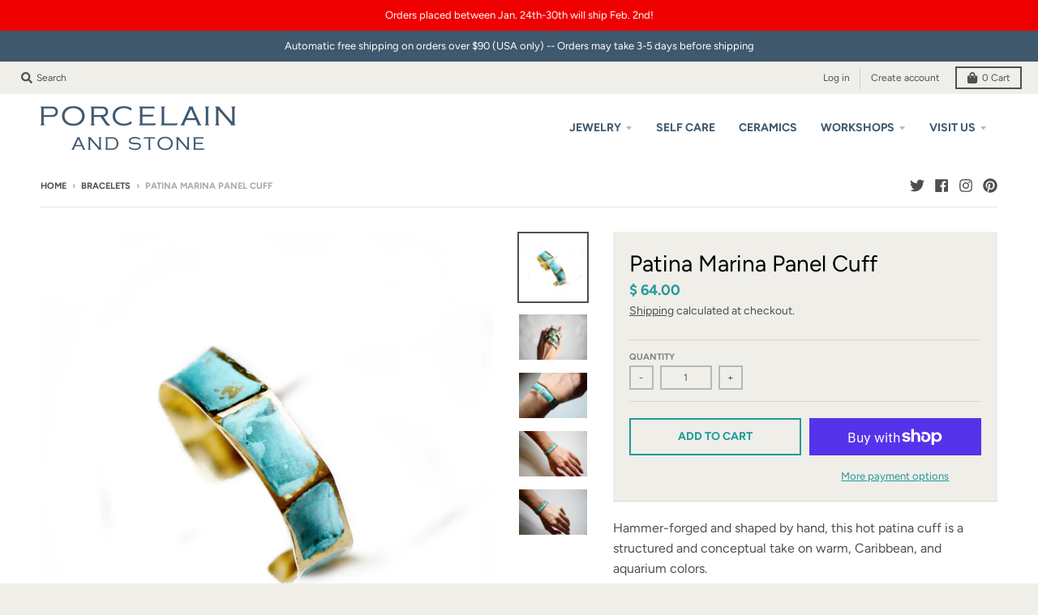

--- FILE ---
content_type: text/html; charset=utf-8
request_url: https://porcelainandstone.com/collections/bracelets/products/patina-marina-panel-cuff
body_size: 30016
content:
<!doctype html>
<!--[if IE 8]><html class="no-js lt-ie9" lang="en"> <![endif]-->
<!--[if IE 9 ]><html class="ie9 no-js"> <![endif]-->
<!--[if (gt IE 9)|!(IE)]><!--> <html class="no-js" lang="en"> <!--<![endif]-->
<head>
  <!-- Google tag (gtag.js) -->
  <script async src="https://www.googletagmanager.com/gtag/js?id=G-H61D1R41ES"></script>
  <script>
    window.dataLayer = window.dataLayer || [];
    function gtag(){dataLayer.push(arguments);}
    gtag('js', new Date());
    gtag('config', 'G-H61D1R41ES');
  </script>
  <!--[end Global site tag -->
  
  <meta charset="utf-8">
  <meta http-equiv="X-UA-Compatible" content="IE=edge,chrome=1">
  <link rel="canonical" href="https://porcelainandstone.com/products/patina-marina-panel-cuff">
  <meta name="viewport" content="width=device-width,initial-scale=1">
  <meta name="theme-color" content="#209a9a">

  <!-- ADDED - Google Site Verification -->
  <meta name="google-site-verification" content="skMAbtvkAeas1XNSAggNb0cznOHwyvjxx-klOelfDVc" />
  <!-- END -->

  
  <link rel="apple-touch-icon" sizes="180x180" href="//porcelainandstone.com/cdn/shop/files/Porcelain_Stone-Favicon_180x180.png?v=1614326228">
  <link rel="icon" type="image/png" sizes="32x32" href="//porcelainandstone.com/cdn/shop/files/Porcelain_Stone-Favicon_32x32.png?v=1614326228">
  <link rel="icon" type="image/png" sizes="16x16" href="//porcelainandstone.com/cdn/shop/files/Porcelain_Stone-Favicon_16x16.png?v=1614326228">
  <link rel="mask-icon" color="#209a9a">
  

  <title>
    Patina Marina Panel Cuff &ndash; Porcelain and Stone
  </title>

  
    <meta name="description" content="Hammer-forged and shaped by hand, this hot patina cuff is a structured and conceptual take on warm, Caribbean, and aquarium colors.   Material: brass (alloy of copper and zinc, so it&#39;s nickel free), because it as copper, this piece has undergone a hot patina reaction. Patinas are an oxidizing chemical reaction that you">
  

  



















<meta property="og:site_name" content="Porcelain and Stone">
<meta property="og:url" content="https://porcelainandstone.com/products/patina-marina-panel-cuff">
<meta property="og:title" content="Patina Marina Panel Cuff">
<meta property="og:type" content="product">
<meta property="og:description" content="Hammer-forged and shaped by hand, this hot patina cuff is a structured and conceptual take on warm, Caribbean, and aquarium colors.   Material: brass (alloy of copper and zinc, so it&#39;s nickel free), because it as copper, this piece has undergone a hot patina reaction. Patinas are an oxidizing chemical reaction that you"><meta property="product:availability" content="instock">
  <meta property="product:price:amount" content="64.00">
  <meta property="product:price:currency" content="USD"><meta property="og:image" content="http://porcelainandstone.com/cdn/shop/products/TPS_7499_1200x1200.jpg?v=1574357797">
      <meta property="og:image:secure_url" content="https://porcelainandstone.com/cdn/shop/products/TPS_7499_1200x1200.jpg?v=1574357797">
      <meta property="og:image:width" content="1080">
      <meta property="og:image:height" content="1080"><meta property="og:image" content="http://porcelainandstone.com/cdn/shop/products/DSC_2090_1200x1200.jpg?v=1574357802">
      <meta property="og:image:secure_url" content="https://porcelainandstone.com/cdn/shop/products/DSC_2090_1200x1200.jpg?v=1574357802">
      <meta property="og:image:width" content="1080">
      <meta property="og:image:height" content="720"><meta property="og:image" content="http://porcelainandstone.com/cdn/shop/products/TPS_7505_1200x1200.jpg?v=1574357802">
      <meta property="og:image:secure_url" content="https://porcelainandstone.com/cdn/shop/products/TPS_7505_1200x1200.jpg?v=1574357802">
      <meta property="og:image:width" content="1080">
      <meta property="og:image:height" content="720">

<meta name="twitter:site" content="@porcelainstone">
<meta name="twitter:card" content="summary_large_image">
<meta name="twitter:title" content="Patina Marina Panel Cuff">
<meta name="twitter:description" content="Hammer-forged and shaped by hand, this hot patina cuff is a structured and conceptual take on warm, Caribbean, and aquarium colors.   Material: brass (alloy of copper and zinc, so it&#39;s nickel free), because it as copper, this piece has undergone a hot patina reaction. Patinas are an oxidizing chemical reaction that you">


  <script>window.performance && window.performance.mark && window.performance.mark('shopify.content_for_header.start');</script><meta name="google-site-verification" content="iFJQAYjgvHknNIP8l-qrzv5qgOWLCsuL5PYFJtJ8G7c">
<meta id="shopify-digital-wallet" name="shopify-digital-wallet" content="/4854437/digital_wallets/dialog">
<meta name="shopify-checkout-api-token" content="fa608be8dba2f9b1dd9ff417b3c4a994">
<meta id="in-context-paypal-metadata" data-shop-id="4854437" data-venmo-supported="false" data-environment="production" data-locale="en_US" data-paypal-v4="true" data-currency="USD">
<link rel="alternate" type="application/json+oembed" href="https://porcelainandstone.com/products/patina-marina-panel-cuff.oembed">
<script async="async" src="/checkouts/internal/preloads.js?locale=en-US"></script>
<link rel="preconnect" href="https://shop.app" crossorigin="anonymous">
<script async="async" src="https://shop.app/checkouts/internal/preloads.js?locale=en-US&shop_id=4854437" crossorigin="anonymous"></script>
<script id="apple-pay-shop-capabilities" type="application/json">{"shopId":4854437,"countryCode":"US","currencyCode":"USD","merchantCapabilities":["supports3DS"],"merchantId":"gid:\/\/shopify\/Shop\/4854437","merchantName":"Porcelain and Stone","requiredBillingContactFields":["postalAddress","email","phone"],"requiredShippingContactFields":["postalAddress","email","phone"],"shippingType":"shipping","supportedNetworks":["visa","masterCard","amex","discover","elo","jcb"],"total":{"type":"pending","label":"Porcelain and Stone","amount":"1.00"},"shopifyPaymentsEnabled":true,"supportsSubscriptions":true}</script>
<script id="shopify-features" type="application/json">{"accessToken":"fa608be8dba2f9b1dd9ff417b3c4a994","betas":["rich-media-storefront-analytics"],"domain":"porcelainandstone.com","predictiveSearch":true,"shopId":4854437,"locale":"en"}</script>
<script>var Shopify = Shopify || {};
Shopify.shop = "porcelain-and-stone.myshopify.com";
Shopify.locale = "en";
Shopify.currency = {"active":"USD","rate":"1.0"};
Shopify.country = "US";
Shopify.theme = {"name":"District - PS with WC - 2022-05-20 - seconds","id":122197770327,"schema_name":"District","schema_version":"3.7.6","theme_store_id":null,"role":"main"};
Shopify.theme.handle = "null";
Shopify.theme.style = {"id":null,"handle":null};
Shopify.cdnHost = "porcelainandstone.com/cdn";
Shopify.routes = Shopify.routes || {};
Shopify.routes.root = "/";</script>
<script type="module">!function(o){(o.Shopify=o.Shopify||{}).modules=!0}(window);</script>
<script>!function(o){function n(){var o=[];function n(){o.push(Array.prototype.slice.apply(arguments))}return n.q=o,n}var t=o.Shopify=o.Shopify||{};t.loadFeatures=n(),t.autoloadFeatures=n()}(window);</script>
<script>
  window.ShopifyPay = window.ShopifyPay || {};
  window.ShopifyPay.apiHost = "shop.app\/pay";
  window.ShopifyPay.redirectState = null;
</script>
<script id="shop-js-analytics" type="application/json">{"pageType":"product"}</script>
<script defer="defer" async type="module" src="//porcelainandstone.com/cdn/shopifycloud/shop-js/modules/v2/client.init-shop-cart-sync_BN7fPSNr.en.esm.js"></script>
<script defer="defer" async type="module" src="//porcelainandstone.com/cdn/shopifycloud/shop-js/modules/v2/chunk.common_Cbph3Kss.esm.js"></script>
<script defer="defer" async type="module" src="//porcelainandstone.com/cdn/shopifycloud/shop-js/modules/v2/chunk.modal_DKumMAJ1.esm.js"></script>
<script type="module">
  await import("//porcelainandstone.com/cdn/shopifycloud/shop-js/modules/v2/client.init-shop-cart-sync_BN7fPSNr.en.esm.js");
await import("//porcelainandstone.com/cdn/shopifycloud/shop-js/modules/v2/chunk.common_Cbph3Kss.esm.js");
await import("//porcelainandstone.com/cdn/shopifycloud/shop-js/modules/v2/chunk.modal_DKumMAJ1.esm.js");

  window.Shopify.SignInWithShop?.initShopCartSync?.({"fedCMEnabled":true,"windoidEnabled":true});

</script>
<script>
  window.Shopify = window.Shopify || {};
  if (!window.Shopify.featureAssets) window.Shopify.featureAssets = {};
  window.Shopify.featureAssets['shop-js'] = {"shop-cart-sync":["modules/v2/client.shop-cart-sync_CJVUk8Jm.en.esm.js","modules/v2/chunk.common_Cbph3Kss.esm.js","modules/v2/chunk.modal_DKumMAJ1.esm.js"],"init-fed-cm":["modules/v2/client.init-fed-cm_7Fvt41F4.en.esm.js","modules/v2/chunk.common_Cbph3Kss.esm.js","modules/v2/chunk.modal_DKumMAJ1.esm.js"],"init-shop-email-lookup-coordinator":["modules/v2/client.init-shop-email-lookup-coordinator_Cc088_bR.en.esm.js","modules/v2/chunk.common_Cbph3Kss.esm.js","modules/v2/chunk.modal_DKumMAJ1.esm.js"],"init-windoid":["modules/v2/client.init-windoid_hPopwJRj.en.esm.js","modules/v2/chunk.common_Cbph3Kss.esm.js","modules/v2/chunk.modal_DKumMAJ1.esm.js"],"shop-button":["modules/v2/client.shop-button_B0jaPSNF.en.esm.js","modules/v2/chunk.common_Cbph3Kss.esm.js","modules/v2/chunk.modal_DKumMAJ1.esm.js"],"shop-cash-offers":["modules/v2/client.shop-cash-offers_DPIskqss.en.esm.js","modules/v2/chunk.common_Cbph3Kss.esm.js","modules/v2/chunk.modal_DKumMAJ1.esm.js"],"shop-toast-manager":["modules/v2/client.shop-toast-manager_CK7RT69O.en.esm.js","modules/v2/chunk.common_Cbph3Kss.esm.js","modules/v2/chunk.modal_DKumMAJ1.esm.js"],"init-shop-cart-sync":["modules/v2/client.init-shop-cart-sync_BN7fPSNr.en.esm.js","modules/v2/chunk.common_Cbph3Kss.esm.js","modules/v2/chunk.modal_DKumMAJ1.esm.js"],"init-customer-accounts-sign-up":["modules/v2/client.init-customer-accounts-sign-up_CfPf4CXf.en.esm.js","modules/v2/client.shop-login-button_DeIztwXF.en.esm.js","modules/v2/chunk.common_Cbph3Kss.esm.js","modules/v2/chunk.modal_DKumMAJ1.esm.js"],"pay-button":["modules/v2/client.pay-button_CgIwFSYN.en.esm.js","modules/v2/chunk.common_Cbph3Kss.esm.js","modules/v2/chunk.modal_DKumMAJ1.esm.js"],"init-customer-accounts":["modules/v2/client.init-customer-accounts_DQ3x16JI.en.esm.js","modules/v2/client.shop-login-button_DeIztwXF.en.esm.js","modules/v2/chunk.common_Cbph3Kss.esm.js","modules/v2/chunk.modal_DKumMAJ1.esm.js"],"avatar":["modules/v2/client.avatar_BTnouDA3.en.esm.js"],"init-shop-for-new-customer-accounts":["modules/v2/client.init-shop-for-new-customer-accounts_CsZy_esa.en.esm.js","modules/v2/client.shop-login-button_DeIztwXF.en.esm.js","modules/v2/chunk.common_Cbph3Kss.esm.js","modules/v2/chunk.modal_DKumMAJ1.esm.js"],"shop-follow-button":["modules/v2/client.shop-follow-button_BRMJjgGd.en.esm.js","modules/v2/chunk.common_Cbph3Kss.esm.js","modules/v2/chunk.modal_DKumMAJ1.esm.js"],"checkout-modal":["modules/v2/client.checkout-modal_B9Drz_yf.en.esm.js","modules/v2/chunk.common_Cbph3Kss.esm.js","modules/v2/chunk.modal_DKumMAJ1.esm.js"],"shop-login-button":["modules/v2/client.shop-login-button_DeIztwXF.en.esm.js","modules/v2/chunk.common_Cbph3Kss.esm.js","modules/v2/chunk.modal_DKumMAJ1.esm.js"],"lead-capture":["modules/v2/client.lead-capture_DXYzFM3R.en.esm.js","modules/v2/chunk.common_Cbph3Kss.esm.js","modules/v2/chunk.modal_DKumMAJ1.esm.js"],"shop-login":["modules/v2/client.shop-login_CA5pJqmO.en.esm.js","modules/v2/chunk.common_Cbph3Kss.esm.js","modules/v2/chunk.modal_DKumMAJ1.esm.js"],"payment-terms":["modules/v2/client.payment-terms_BxzfvcZJ.en.esm.js","modules/v2/chunk.common_Cbph3Kss.esm.js","modules/v2/chunk.modal_DKumMAJ1.esm.js"]};
</script>
<script>(function() {
  var isLoaded = false;
  function asyncLoad() {
    if (isLoaded) return;
    isLoaded = true;
    var urls = ["https:\/\/chimpstatic.com\/mcjs-connected\/js\/users\/bbdc56773cb01d88eea1249ec\/95d374c83c6b2af091d565c19.js?shop=porcelain-and-stone.myshopify.com","https:\/\/chimpstatic.com\/mcjs-connected\/js\/users\/bbdc56773cb01d88eea1249ec\/06036c315e108d9a43613eec9.js?shop=porcelain-and-stone.myshopify.com","https:\/\/cdn2.shopify.com\/s\/files\/1\/2014\/3763\/t\/1\/assets\/restocked_alerts_4854437.js?179551\u0026shop=porcelain-and-stone.myshopify.com","https:\/\/cdn.shopify.com\/s\/files\/1\/2014\/3763\/t\/1\/assets\/restocked_alerts_4854437.js?v=1562820697\u0026shop=porcelain-and-stone.myshopify.com","https:\/\/na.shgcdn3.com\/pixel-collector.js?shop=porcelain-and-stone.myshopify.com"];
    for (var i = 0; i < urls.length; i++) {
      var s = document.createElement('script');
      s.type = 'text/javascript';
      s.async = true;
      s.src = urls[i];
      var x = document.getElementsByTagName('script')[0];
      x.parentNode.insertBefore(s, x);
    }
  };
  if(window.attachEvent) {
    window.attachEvent('onload', asyncLoad);
  } else {
    window.addEventListener('load', asyncLoad, false);
  }
})();</script>
<script id="__st">var __st={"a":4854437,"offset":-18000,"reqid":"0fa0ed58-7e44-47a8-b537-82a3bdee1b5b-1769792855","pageurl":"porcelainandstone.com\/collections\/bracelets\/products\/patina-marina-panel-cuff","u":"1f836bde9f49","p":"product","rtyp":"product","rid":8212308163};</script>
<script>window.ShopifyPaypalV4VisibilityTracking = true;</script>
<script id="captcha-bootstrap">!function(){'use strict';const t='contact',e='account',n='new_comment',o=[[t,t],['blogs',n],['comments',n],[t,'customer']],c=[[e,'customer_login'],[e,'guest_login'],[e,'recover_customer_password'],[e,'create_customer']],r=t=>t.map((([t,e])=>`form[action*='/${t}']:not([data-nocaptcha='true']) input[name='form_type'][value='${e}']`)).join(','),a=t=>()=>t?[...document.querySelectorAll(t)].map((t=>t.form)):[];function s(){const t=[...o],e=r(t);return a(e)}const i='password',u='form_key',d=['recaptcha-v3-token','g-recaptcha-response','h-captcha-response',i],f=()=>{try{return window.sessionStorage}catch{return}},m='__shopify_v',_=t=>t.elements[u];function p(t,e,n=!1){try{const o=window.sessionStorage,c=JSON.parse(o.getItem(e)),{data:r}=function(t){const{data:e,action:n}=t;return t[m]||n?{data:e,action:n}:{data:t,action:n}}(c);for(const[e,n]of Object.entries(r))t.elements[e]&&(t.elements[e].value=n);n&&o.removeItem(e)}catch(o){console.error('form repopulation failed',{error:o})}}const l='form_type',E='cptcha';function T(t){t.dataset[E]=!0}const w=window,h=w.document,L='Shopify',v='ce_forms',y='captcha';let A=!1;((t,e)=>{const n=(g='f06e6c50-85a8-45c8-87d0-21a2b65856fe',I='https://cdn.shopify.com/shopifycloud/storefront-forms-hcaptcha/ce_storefront_forms_captcha_hcaptcha.v1.5.2.iife.js',D={infoText:'Protected by hCaptcha',privacyText:'Privacy',termsText:'Terms'},(t,e,n)=>{const o=w[L][v],c=o.bindForm;if(c)return c(t,g,e,D).then(n);var r;o.q.push([[t,g,e,D],n]),r=I,A||(h.body.append(Object.assign(h.createElement('script'),{id:'captcha-provider',async:!0,src:r})),A=!0)});var g,I,D;w[L]=w[L]||{},w[L][v]=w[L][v]||{},w[L][v].q=[],w[L][y]=w[L][y]||{},w[L][y].protect=function(t,e){n(t,void 0,e),T(t)},Object.freeze(w[L][y]),function(t,e,n,w,h,L){const[v,y,A,g]=function(t,e,n){const i=e?o:[],u=t?c:[],d=[...i,...u],f=r(d),m=r(i),_=r(d.filter((([t,e])=>n.includes(e))));return[a(f),a(m),a(_),s()]}(w,h,L),I=t=>{const e=t.target;return e instanceof HTMLFormElement?e:e&&e.form},D=t=>v().includes(t);t.addEventListener('submit',(t=>{const e=I(t);if(!e)return;const n=D(e)&&!e.dataset.hcaptchaBound&&!e.dataset.recaptchaBound,o=_(e),c=g().includes(e)&&(!o||!o.value);(n||c)&&t.preventDefault(),c&&!n&&(function(t){try{if(!f())return;!function(t){const e=f();if(!e)return;const n=_(t);if(!n)return;const o=n.value;o&&e.removeItem(o)}(t);const e=Array.from(Array(32),(()=>Math.random().toString(36)[2])).join('');!function(t,e){_(t)||t.append(Object.assign(document.createElement('input'),{type:'hidden',name:u})),t.elements[u].value=e}(t,e),function(t,e){const n=f();if(!n)return;const o=[...t.querySelectorAll(`input[type='${i}']`)].map((({name:t})=>t)),c=[...d,...o],r={};for(const[a,s]of new FormData(t).entries())c.includes(a)||(r[a]=s);n.setItem(e,JSON.stringify({[m]:1,action:t.action,data:r}))}(t,e)}catch(e){console.error('failed to persist form',e)}}(e),e.submit())}));const S=(t,e)=>{t&&!t.dataset[E]&&(n(t,e.some((e=>e===t))),T(t))};for(const o of['focusin','change'])t.addEventListener(o,(t=>{const e=I(t);D(e)&&S(e,y())}));const B=e.get('form_key'),M=e.get(l),P=B&&M;t.addEventListener('DOMContentLoaded',(()=>{const t=y();if(P)for(const e of t)e.elements[l].value===M&&p(e,B);[...new Set([...A(),...v().filter((t=>'true'===t.dataset.shopifyCaptcha))])].forEach((e=>S(e,t)))}))}(h,new URLSearchParams(w.location.search),n,t,e,['guest_login'])})(!0,!0)}();</script>
<script integrity="sha256-4kQ18oKyAcykRKYeNunJcIwy7WH5gtpwJnB7kiuLZ1E=" data-source-attribution="shopify.loadfeatures" defer="defer" src="//porcelainandstone.com/cdn/shopifycloud/storefront/assets/storefront/load_feature-a0a9edcb.js" crossorigin="anonymous"></script>
<script crossorigin="anonymous" defer="defer" src="//porcelainandstone.com/cdn/shopifycloud/storefront/assets/shopify_pay/storefront-65b4c6d7.js?v=20250812"></script>
<script data-source-attribution="shopify.dynamic_checkout.dynamic.init">var Shopify=Shopify||{};Shopify.PaymentButton=Shopify.PaymentButton||{isStorefrontPortableWallets:!0,init:function(){window.Shopify.PaymentButton.init=function(){};var t=document.createElement("script");t.src="https://porcelainandstone.com/cdn/shopifycloud/portable-wallets/latest/portable-wallets.en.js",t.type="module",document.head.appendChild(t)}};
</script>
<script data-source-attribution="shopify.dynamic_checkout.buyer_consent">
  function portableWalletsHideBuyerConsent(e){var t=document.getElementById("shopify-buyer-consent"),n=document.getElementById("shopify-subscription-policy-button");t&&n&&(t.classList.add("hidden"),t.setAttribute("aria-hidden","true"),n.removeEventListener("click",e))}function portableWalletsShowBuyerConsent(e){var t=document.getElementById("shopify-buyer-consent"),n=document.getElementById("shopify-subscription-policy-button");t&&n&&(t.classList.remove("hidden"),t.removeAttribute("aria-hidden"),n.addEventListener("click",e))}window.Shopify?.PaymentButton&&(window.Shopify.PaymentButton.hideBuyerConsent=portableWalletsHideBuyerConsent,window.Shopify.PaymentButton.showBuyerConsent=portableWalletsShowBuyerConsent);
</script>
<script>
  function portableWalletsCleanup(e){e&&e.src&&console.error("Failed to load portable wallets script "+e.src);var t=document.querySelectorAll("shopify-accelerated-checkout .shopify-payment-button__skeleton, shopify-accelerated-checkout-cart .wallet-cart-button__skeleton"),e=document.getElementById("shopify-buyer-consent");for(let e=0;e<t.length;e++)t[e].remove();e&&e.remove()}function portableWalletsNotLoadedAsModule(e){e instanceof ErrorEvent&&"string"==typeof e.message&&e.message.includes("import.meta")&&"string"==typeof e.filename&&e.filename.includes("portable-wallets")&&(window.removeEventListener("error",portableWalletsNotLoadedAsModule),window.Shopify.PaymentButton.failedToLoad=e,"loading"===document.readyState?document.addEventListener("DOMContentLoaded",window.Shopify.PaymentButton.init):window.Shopify.PaymentButton.init())}window.addEventListener("error",portableWalletsNotLoadedAsModule);
</script>

<script type="module" src="https://porcelainandstone.com/cdn/shopifycloud/portable-wallets/latest/portable-wallets.en.js" onError="portableWalletsCleanup(this)" crossorigin="anonymous"></script>
<script nomodule>
  document.addEventListener("DOMContentLoaded", portableWalletsCleanup);
</script>

<link id="shopify-accelerated-checkout-styles" rel="stylesheet" media="screen" href="https://porcelainandstone.com/cdn/shopifycloud/portable-wallets/latest/accelerated-checkout-backwards-compat.css" crossorigin="anonymous">
<style id="shopify-accelerated-checkout-cart">
        #shopify-buyer-consent {
  margin-top: 1em;
  display: inline-block;
  width: 100%;
}

#shopify-buyer-consent.hidden {
  display: none;
}

#shopify-subscription-policy-button {
  background: none;
  border: none;
  padding: 0;
  text-decoration: underline;
  font-size: inherit;
  cursor: pointer;
}

#shopify-subscription-policy-button::before {
  box-shadow: none;
}

      </style>

<script>window.performance && window.performance.mark && window.performance.mark('shopify.content_for_header.end');</script>
  <link href="//porcelainandstone.com/cdn/shop/t/29/assets/theme.scss.css?v=30657460779366266641763325335" rel="stylesheet" type="text/css" media="all" />

  

  <script>
    window.StyleHatch = window.StyleHatch || {};
    StyleHatch.Strings = {
      instagramAddToken: "Add your Instagram access token.",
      instagramInvalidToken: "The Instagram access token is invalid. Check to make sure you added the complete token.",
      instagramRateLimitToken: "Your store is currently over Instagram\u0026#39;s rate limit. Contact Style Hatch support for details.",
      addToCart: "Add to Cart",
      preOrder: "Pre-Order",
      soldOut: "Sold Out",
      addressError: "Error looking up that address",
      addressNoResults: "No results for that address",
      addressQueryLimit: "You have exceeded the Google API usage limit. Consider upgrading to a \u003ca href=\"https:\/\/developers.google.com\/maps\/premium\/usage-limits\"\u003ePremium Plan\u003c\/a\u003e.",
      authError: "There was a problem authenticating your Google Maps account.",
      agreeNotice: "You must agree with the terms and conditions of sales to check out."
    }
    window.theme = window.theme || {};
    window.theme.info = { name: "District" };
    StyleHatch.currencyFormat = "$ {{amount}}";
    StyleHatch.ajaxCartEnable = true;
    StyleHatch.cartData = {"note":null,"attributes":{},"original_total_price":0,"total_price":0,"total_discount":0,"total_weight":0.0,"item_count":0,"items":[],"requires_shipping":false,"currency":"USD","items_subtotal_price":0,"cart_level_discount_applications":[],"checkout_charge_amount":0};
    StyleHatch.routes = {
      root_url: '/',
      account_url: '/account',
      account_login_url: 'https://porcelainandstone.com/customer_authentication/redirect?locale=en&region_country=US',
      account_logout_url: '/account/logout',
      account_recover_url: '/account/recover',
      account_register_url: 'https://shopify.com/4854437/account?locale=en',
      account_addresses_url: '/account/addresses',
      collections_url: '/collections',
      all_products_collection_url: '/collections/all',
      search_url: '/search',
      cart_url: '/cart',
      cart_add_url: '/cart/add',
      cart_change_url: '/cart/change',
      cart_clear_url: '/cart/clear',
      product_recommendations_url: '/recommendations/products'
    };
    // Post defer
    window.addEventListener('DOMContentLoaded', function() {
      (function( $ ) {
      

      
      
      })(jq223);
    });
    document.documentElement.className = document.documentElement.className.replace('no-js', 'js');
  </script>
  <script type="text/javascript">
    window.lazySizesConfig = window.lazySizesConfig || {};
    window.lazySizesConfig.loadMode = 1;
  </script>
  <!--[if (gt IE 9)|!(IE)]><!--><script src="//porcelainandstone.com/cdn/shop/t/29/assets/lazysizes.min.js?v=174097831579247140971653020444" async="async"></script><!--<![endif]-->
  <!--[if lte IE 9]><script src="//porcelainandstone.com/cdn/shop/t/29/assets/lazysizes.min.js?v=174097831579247140971653020444"></script><![endif]-->
  <!--[if (gt IE 9)|!(IE)]><!--><script src="//porcelainandstone.com/cdn/shop/t/29/assets/vendor.js?v=120677747010623632271653020448" defer="defer"></script><!--<![endif]-->
  <!--[if lte IE 9]><script src="//porcelainandstone.com/cdn/shop/t/29/assets/vendor.js?v=120677747010623632271653020448"></script><![endif]-->
  <!--[if (gt IE 9)|!(IE)]><!--><script src="//porcelainandstone.com/cdn/shop/t/29/assets/theme.min.js?v=128807615698594339531672618327" defer="defer"></script><!--<![endif]-->
  <!--[if lte IE 9]><script src="//porcelainandstone.com/cdn/shop/t/29/assets/theme.min.js?v=128807615698594339531672618327"></script><![endif]-->

  <!-- ADDED - Facebook Pixel Code -->
  <script>
    !function(f,b,e,v,n,t,s)
    {if(f.fbq)return;n=f.fbq=function(){n.callMethod?
    n.callMethod.apply(n,arguments):n.queue.push(arguments)};
    if(!f._fbq)f._fbq=n;n.push=n;n.loaded=!0;n.version='2.0';
    n.queue=[];t=b.createElement(e);t.async=!0;
    t.src=v;s=b.getElementsByTagName(e)[0];
    s.parentNode.insertBefore(t,s)}(window, document,'script',
    'https://connect.facebook.net/en_US/fbevents.js');
    fbq('init', '2029335197300930');
    fbq('track', 'PageView');
  </script>
  <noscript><img height="1" width="1" style="display:none"
    src="https://www.facebook.com/tr?id=2029335197300930&ev=PageView&noscript=1"
  /></noscript>
  <!-- End Facebook Pixel Code -->

  
  
  <!-- ADDED - Flodesk pop-up email subscribe -->
<script>
  (function(w, d, t, s, n) {
    w.FlodeskObject = n;
    var fn = function() {
      (w[n].q = w[n].q || []).push(arguments);
    };
    w[n] = w[n] || fn;
    var f = d.getElementsByTagName(t)[0];
    var e = d.createElement(t);
    var h = '?v=' + new Date().getTime();
    e.async = true;
    e.src = s + h;
    f.parentNode.insertBefore(e, f);
  })(window, document, 'script', 'https://assets.flodesk.com/universal.js', 'fd');
  window.fd('form', {
    formId: '5ed07fd6d832e40026fdb2ce'
  });
</script>
  <!-- END of Flodesk pop-up email subscribe -->
 

  

<script type="text/javascript">
  
    window.SHG_CUSTOMER = null;
  
</script>










<link href="https://monorail-edge.shopifysvc.com" rel="dns-prefetch">
<script>(function(){if ("sendBeacon" in navigator && "performance" in window) {try {var session_token_from_headers = performance.getEntriesByType('navigation')[0].serverTiming.find(x => x.name == '_s').description;} catch {var session_token_from_headers = undefined;}var session_cookie_matches = document.cookie.match(/_shopify_s=([^;]*)/);var session_token_from_cookie = session_cookie_matches && session_cookie_matches.length === 2 ? session_cookie_matches[1] : "";var session_token = session_token_from_headers || session_token_from_cookie || "";function handle_abandonment_event(e) {var entries = performance.getEntries().filter(function(entry) {return /monorail-edge.shopifysvc.com/.test(entry.name);});if (!window.abandonment_tracked && entries.length === 0) {window.abandonment_tracked = true;var currentMs = Date.now();var navigation_start = performance.timing.navigationStart;var payload = {shop_id: 4854437,url: window.location.href,navigation_start,duration: currentMs - navigation_start,session_token,page_type: "product"};window.navigator.sendBeacon("https://monorail-edge.shopifysvc.com/v1/produce", JSON.stringify({schema_id: "online_store_buyer_site_abandonment/1.1",payload: payload,metadata: {event_created_at_ms: currentMs,event_sent_at_ms: currentMs}}));}}window.addEventListener('pagehide', handle_abandonment_event);}}());</script>
<script id="web-pixels-manager-setup">(function e(e,d,r,n,o){if(void 0===o&&(o={}),!Boolean(null===(a=null===(i=window.Shopify)||void 0===i?void 0:i.analytics)||void 0===a?void 0:a.replayQueue)){var i,a;window.Shopify=window.Shopify||{};var t=window.Shopify;t.analytics=t.analytics||{};var s=t.analytics;s.replayQueue=[],s.publish=function(e,d,r){return s.replayQueue.push([e,d,r]),!0};try{self.performance.mark("wpm:start")}catch(e){}var l=function(){var e={modern:/Edge?\/(1{2}[4-9]|1[2-9]\d|[2-9]\d{2}|\d{4,})\.\d+(\.\d+|)|Firefox\/(1{2}[4-9]|1[2-9]\d|[2-9]\d{2}|\d{4,})\.\d+(\.\d+|)|Chrom(ium|e)\/(9{2}|\d{3,})\.\d+(\.\d+|)|(Maci|X1{2}).+ Version\/(15\.\d+|(1[6-9]|[2-9]\d|\d{3,})\.\d+)([,.]\d+|)( \(\w+\)|)( Mobile\/\w+|) Safari\/|Chrome.+OPR\/(9{2}|\d{3,})\.\d+\.\d+|(CPU[ +]OS|iPhone[ +]OS|CPU[ +]iPhone|CPU IPhone OS|CPU iPad OS)[ +]+(15[._]\d+|(1[6-9]|[2-9]\d|\d{3,})[._]\d+)([._]\d+|)|Android:?[ /-](13[3-9]|1[4-9]\d|[2-9]\d{2}|\d{4,})(\.\d+|)(\.\d+|)|Android.+Firefox\/(13[5-9]|1[4-9]\d|[2-9]\d{2}|\d{4,})\.\d+(\.\d+|)|Android.+Chrom(ium|e)\/(13[3-9]|1[4-9]\d|[2-9]\d{2}|\d{4,})\.\d+(\.\d+|)|SamsungBrowser\/([2-9]\d|\d{3,})\.\d+/,legacy:/Edge?\/(1[6-9]|[2-9]\d|\d{3,})\.\d+(\.\d+|)|Firefox\/(5[4-9]|[6-9]\d|\d{3,})\.\d+(\.\d+|)|Chrom(ium|e)\/(5[1-9]|[6-9]\d|\d{3,})\.\d+(\.\d+|)([\d.]+$|.*Safari\/(?![\d.]+ Edge\/[\d.]+$))|(Maci|X1{2}).+ Version\/(10\.\d+|(1[1-9]|[2-9]\d|\d{3,})\.\d+)([,.]\d+|)( \(\w+\)|)( Mobile\/\w+|) Safari\/|Chrome.+OPR\/(3[89]|[4-9]\d|\d{3,})\.\d+\.\d+|(CPU[ +]OS|iPhone[ +]OS|CPU[ +]iPhone|CPU IPhone OS|CPU iPad OS)[ +]+(10[._]\d+|(1[1-9]|[2-9]\d|\d{3,})[._]\d+)([._]\d+|)|Android:?[ /-](13[3-9]|1[4-9]\d|[2-9]\d{2}|\d{4,})(\.\d+|)(\.\d+|)|Mobile Safari.+OPR\/([89]\d|\d{3,})\.\d+\.\d+|Android.+Firefox\/(13[5-9]|1[4-9]\d|[2-9]\d{2}|\d{4,})\.\d+(\.\d+|)|Android.+Chrom(ium|e)\/(13[3-9]|1[4-9]\d|[2-9]\d{2}|\d{4,})\.\d+(\.\d+|)|Android.+(UC? ?Browser|UCWEB|U3)[ /]?(15\.([5-9]|\d{2,})|(1[6-9]|[2-9]\d|\d{3,})\.\d+)\.\d+|SamsungBrowser\/(5\.\d+|([6-9]|\d{2,})\.\d+)|Android.+MQ{2}Browser\/(14(\.(9|\d{2,})|)|(1[5-9]|[2-9]\d|\d{3,})(\.\d+|))(\.\d+|)|K[Aa][Ii]OS\/(3\.\d+|([4-9]|\d{2,})\.\d+)(\.\d+|)/},d=e.modern,r=e.legacy,n=navigator.userAgent;return n.match(d)?"modern":n.match(r)?"legacy":"unknown"}(),u="modern"===l?"modern":"legacy",c=(null!=n?n:{modern:"",legacy:""})[u],f=function(e){return[e.baseUrl,"/wpm","/b",e.hashVersion,"modern"===e.buildTarget?"m":"l",".js"].join("")}({baseUrl:d,hashVersion:r,buildTarget:u}),m=function(e){var d=e.version,r=e.bundleTarget,n=e.surface,o=e.pageUrl,i=e.monorailEndpoint;return{emit:function(e){var a=e.status,t=e.errorMsg,s=(new Date).getTime(),l=JSON.stringify({metadata:{event_sent_at_ms:s},events:[{schema_id:"web_pixels_manager_load/3.1",payload:{version:d,bundle_target:r,page_url:o,status:a,surface:n,error_msg:t},metadata:{event_created_at_ms:s}}]});if(!i)return console&&console.warn&&console.warn("[Web Pixels Manager] No Monorail endpoint provided, skipping logging."),!1;try{return self.navigator.sendBeacon.bind(self.navigator)(i,l)}catch(e){}var u=new XMLHttpRequest;try{return u.open("POST",i,!0),u.setRequestHeader("Content-Type","text/plain"),u.send(l),!0}catch(e){return console&&console.warn&&console.warn("[Web Pixels Manager] Got an unhandled error while logging to Monorail."),!1}}}}({version:r,bundleTarget:l,surface:e.surface,pageUrl:self.location.href,monorailEndpoint:e.monorailEndpoint});try{o.browserTarget=l,function(e){var d=e.src,r=e.async,n=void 0===r||r,o=e.onload,i=e.onerror,a=e.sri,t=e.scriptDataAttributes,s=void 0===t?{}:t,l=document.createElement("script"),u=document.querySelector("head"),c=document.querySelector("body");if(l.async=n,l.src=d,a&&(l.integrity=a,l.crossOrigin="anonymous"),s)for(var f in s)if(Object.prototype.hasOwnProperty.call(s,f))try{l.dataset[f]=s[f]}catch(e){}if(o&&l.addEventListener("load",o),i&&l.addEventListener("error",i),u)u.appendChild(l);else{if(!c)throw new Error("Did not find a head or body element to append the script");c.appendChild(l)}}({src:f,async:!0,onload:function(){if(!function(){var e,d;return Boolean(null===(d=null===(e=window.Shopify)||void 0===e?void 0:e.analytics)||void 0===d?void 0:d.initialized)}()){var d=window.webPixelsManager.init(e)||void 0;if(d){var r=window.Shopify.analytics;r.replayQueue.forEach((function(e){var r=e[0],n=e[1],o=e[2];d.publishCustomEvent(r,n,o)})),r.replayQueue=[],r.publish=d.publishCustomEvent,r.visitor=d.visitor,r.initialized=!0}}},onerror:function(){return m.emit({status:"failed",errorMsg:"".concat(f," has failed to load")})},sri:function(e){var d=/^sha384-[A-Za-z0-9+/=]+$/;return"string"==typeof e&&d.test(e)}(c)?c:"",scriptDataAttributes:o}),m.emit({status:"loading"})}catch(e){m.emit({status:"failed",errorMsg:(null==e?void 0:e.message)||"Unknown error"})}}})({shopId: 4854437,storefrontBaseUrl: "https://porcelainandstone.com",extensionsBaseUrl: "https://extensions.shopifycdn.com/cdn/shopifycloud/web-pixels-manager",monorailEndpoint: "https://monorail-edge.shopifysvc.com/unstable/produce_batch",surface: "storefront-renderer",enabledBetaFlags: ["2dca8a86"],webPixelsConfigList: [{"id":"747339863","configuration":"{\"site_id\":\"f9bdba91-2925-4e26-a38d-2d7bad8542a2\",\"analytics_endpoint\":\"https:\\\/\\\/na.shgcdn3.com\"}","eventPayloadVersion":"v1","runtimeContext":"STRICT","scriptVersion":"695709fc3f146fa50a25299517a954f2","type":"APP","apiClientId":1158168,"privacyPurposes":["ANALYTICS","MARKETING","SALE_OF_DATA"],"dataSharingAdjustments":{"protectedCustomerApprovalScopes":["read_customer_personal_data"]}},{"id":"358809687","configuration":"{\"config\":\"{\\\"pixel_id\\\":\\\"G-H61D1R41ES\\\",\\\"target_country\\\":\\\"US\\\",\\\"gtag_events\\\":[{\\\"type\\\":\\\"search\\\",\\\"action_label\\\":[\\\"G-H61D1R41ES\\\",\\\"AW-796084172\\\/X-dmCO3IidcBEMyPzfsC\\\"]},{\\\"type\\\":\\\"begin_checkout\\\",\\\"action_label\\\":[\\\"G-H61D1R41ES\\\",\\\"AW-796084172\\\/LNvACOrIidcBEMyPzfsC\\\"]},{\\\"type\\\":\\\"view_item\\\",\\\"action_label\\\":[\\\"G-H61D1R41ES\\\",\\\"AW-796084172\\\/UwSGCOTIidcBEMyPzfsC\\\",\\\"MC-EJTKW6PE3J\\\"]},{\\\"type\\\":\\\"purchase\\\",\\\"action_label\\\":[\\\"G-H61D1R41ES\\\",\\\"AW-796084172\\\/5mVtCOHIidcBEMyPzfsC\\\",\\\"MC-EJTKW6PE3J\\\"]},{\\\"type\\\":\\\"page_view\\\",\\\"action_label\\\":[\\\"G-H61D1R41ES\\\",\\\"AW-796084172\\\/qLWfCN7IidcBEMyPzfsC\\\",\\\"MC-EJTKW6PE3J\\\"]},{\\\"type\\\":\\\"add_payment_info\\\",\\\"action_label\\\":[\\\"G-H61D1R41ES\\\",\\\"AW-796084172\\\/sjxnCPDIidcBEMyPzfsC\\\"]},{\\\"type\\\":\\\"add_to_cart\\\",\\\"action_label\\\":[\\\"G-H61D1R41ES\\\",\\\"AW-796084172\\\/avp5COfIidcBEMyPzfsC\\\"]}],\\\"enable_monitoring_mode\\\":false}\"}","eventPayloadVersion":"v1","runtimeContext":"OPEN","scriptVersion":"b2a88bafab3e21179ed38636efcd8a93","type":"APP","apiClientId":1780363,"privacyPurposes":[],"dataSharingAdjustments":{"protectedCustomerApprovalScopes":["read_customer_address","read_customer_email","read_customer_name","read_customer_personal_data","read_customer_phone"]}},{"id":"43188311","configuration":"{\"tagID\":\"2615167966747\"}","eventPayloadVersion":"v1","runtimeContext":"STRICT","scriptVersion":"18031546ee651571ed29edbe71a3550b","type":"APP","apiClientId":3009811,"privacyPurposes":["ANALYTICS","MARKETING","SALE_OF_DATA"],"dataSharingAdjustments":{"protectedCustomerApprovalScopes":["read_customer_address","read_customer_email","read_customer_name","read_customer_personal_data","read_customer_phone"]}},{"id":"51282007","eventPayloadVersion":"v1","runtimeContext":"LAX","scriptVersion":"1","type":"CUSTOM","privacyPurposes":["MARKETING"],"name":"Meta pixel (migrated)"},{"id":"shopify-app-pixel","configuration":"{}","eventPayloadVersion":"v1","runtimeContext":"STRICT","scriptVersion":"0450","apiClientId":"shopify-pixel","type":"APP","privacyPurposes":["ANALYTICS","MARKETING"]},{"id":"shopify-custom-pixel","eventPayloadVersion":"v1","runtimeContext":"LAX","scriptVersion":"0450","apiClientId":"shopify-pixel","type":"CUSTOM","privacyPurposes":["ANALYTICS","MARKETING"]}],isMerchantRequest: false,initData: {"shop":{"name":"Porcelain and Stone","paymentSettings":{"currencyCode":"USD"},"myshopifyDomain":"porcelain-and-stone.myshopify.com","countryCode":"US","storefrontUrl":"https:\/\/porcelainandstone.com"},"customer":null,"cart":null,"checkout":null,"productVariants":[{"price":{"amount":64.0,"currencyCode":"USD"},"product":{"title":"Patina Marina Panel Cuff","vendor":"Porcelain and Stone","id":"8212308163","untranslatedTitle":"Patina Marina Panel Cuff","url":"\/products\/patina-marina-panel-cuff","type":""},"id":"26795097795","image":{"src":"\/\/porcelainandstone.com\/cdn\/shop\/products\/TPS_7499.jpg?v=1574357797"},"sku":"","title":"Default Title","untranslatedTitle":"Default Title"}],"purchasingCompany":null},},"https://porcelainandstone.com/cdn","1d2a099fw23dfb22ep557258f5m7a2edbae",{"modern":"","legacy":""},{"shopId":"4854437","storefrontBaseUrl":"https:\/\/porcelainandstone.com","extensionBaseUrl":"https:\/\/extensions.shopifycdn.com\/cdn\/shopifycloud\/web-pixels-manager","surface":"storefront-renderer","enabledBetaFlags":"[\"2dca8a86\"]","isMerchantRequest":"false","hashVersion":"1d2a099fw23dfb22ep557258f5m7a2edbae","publish":"custom","events":"[[\"page_viewed\",{}],[\"product_viewed\",{\"productVariant\":{\"price\":{\"amount\":64.0,\"currencyCode\":\"USD\"},\"product\":{\"title\":\"Patina Marina Panel Cuff\",\"vendor\":\"Porcelain and Stone\",\"id\":\"8212308163\",\"untranslatedTitle\":\"Patina Marina Panel Cuff\",\"url\":\"\/products\/patina-marina-panel-cuff\",\"type\":\"\"},\"id\":\"26795097795\",\"image\":{\"src\":\"\/\/porcelainandstone.com\/cdn\/shop\/products\/TPS_7499.jpg?v=1574357797\"},\"sku\":\"\",\"title\":\"Default Title\",\"untranslatedTitle\":\"Default Title\"}}]]"});</script><script>
  window.ShopifyAnalytics = window.ShopifyAnalytics || {};
  window.ShopifyAnalytics.meta = window.ShopifyAnalytics.meta || {};
  window.ShopifyAnalytics.meta.currency = 'USD';
  var meta = {"product":{"id":8212308163,"gid":"gid:\/\/shopify\/Product\/8212308163","vendor":"Porcelain and Stone","type":"","handle":"patina-marina-panel-cuff","variants":[{"id":26795097795,"price":6400,"name":"Patina Marina Panel Cuff","public_title":null,"sku":""}],"remote":false},"page":{"pageType":"product","resourceType":"product","resourceId":8212308163,"requestId":"0fa0ed58-7e44-47a8-b537-82a3bdee1b5b-1769792855"}};
  for (var attr in meta) {
    window.ShopifyAnalytics.meta[attr] = meta[attr];
  }
</script>
<script class="analytics">
  (function () {
    var customDocumentWrite = function(content) {
      var jquery = null;

      if (window.jQuery) {
        jquery = window.jQuery;
      } else if (window.Checkout && window.Checkout.$) {
        jquery = window.Checkout.$;
      }

      if (jquery) {
        jquery('body').append(content);
      }
    };

    var hasLoggedConversion = function(token) {
      if (token) {
        return document.cookie.indexOf('loggedConversion=' + token) !== -1;
      }
      return false;
    }

    var setCookieIfConversion = function(token) {
      if (token) {
        var twoMonthsFromNow = new Date(Date.now());
        twoMonthsFromNow.setMonth(twoMonthsFromNow.getMonth() + 2);

        document.cookie = 'loggedConversion=' + token + '; expires=' + twoMonthsFromNow;
      }
    }

    var trekkie = window.ShopifyAnalytics.lib = window.trekkie = window.trekkie || [];
    if (trekkie.integrations) {
      return;
    }
    trekkie.methods = [
      'identify',
      'page',
      'ready',
      'track',
      'trackForm',
      'trackLink'
    ];
    trekkie.factory = function(method) {
      return function() {
        var args = Array.prototype.slice.call(arguments);
        args.unshift(method);
        trekkie.push(args);
        return trekkie;
      };
    };
    for (var i = 0; i < trekkie.methods.length; i++) {
      var key = trekkie.methods[i];
      trekkie[key] = trekkie.factory(key);
    }
    trekkie.load = function(config) {
      trekkie.config = config || {};
      trekkie.config.initialDocumentCookie = document.cookie;
      var first = document.getElementsByTagName('script')[0];
      var script = document.createElement('script');
      script.type = 'text/javascript';
      script.onerror = function(e) {
        var scriptFallback = document.createElement('script');
        scriptFallback.type = 'text/javascript';
        scriptFallback.onerror = function(error) {
                var Monorail = {
      produce: function produce(monorailDomain, schemaId, payload) {
        var currentMs = new Date().getTime();
        var event = {
          schema_id: schemaId,
          payload: payload,
          metadata: {
            event_created_at_ms: currentMs,
            event_sent_at_ms: currentMs
          }
        };
        return Monorail.sendRequest("https://" + monorailDomain + "/v1/produce", JSON.stringify(event));
      },
      sendRequest: function sendRequest(endpointUrl, payload) {
        // Try the sendBeacon API
        if (window && window.navigator && typeof window.navigator.sendBeacon === 'function' && typeof window.Blob === 'function' && !Monorail.isIos12()) {
          var blobData = new window.Blob([payload], {
            type: 'text/plain'
          });

          if (window.navigator.sendBeacon(endpointUrl, blobData)) {
            return true;
          } // sendBeacon was not successful

        } // XHR beacon

        var xhr = new XMLHttpRequest();

        try {
          xhr.open('POST', endpointUrl);
          xhr.setRequestHeader('Content-Type', 'text/plain');
          xhr.send(payload);
        } catch (e) {
          console.log(e);
        }

        return false;
      },
      isIos12: function isIos12() {
        return window.navigator.userAgent.lastIndexOf('iPhone; CPU iPhone OS 12_') !== -1 || window.navigator.userAgent.lastIndexOf('iPad; CPU OS 12_') !== -1;
      }
    };
    Monorail.produce('monorail-edge.shopifysvc.com',
      'trekkie_storefront_load_errors/1.1',
      {shop_id: 4854437,
      theme_id: 122197770327,
      app_name: "storefront",
      context_url: window.location.href,
      source_url: "//porcelainandstone.com/cdn/s/trekkie.storefront.c59ea00e0474b293ae6629561379568a2d7c4bba.min.js"});

        };
        scriptFallback.async = true;
        scriptFallback.src = '//porcelainandstone.com/cdn/s/trekkie.storefront.c59ea00e0474b293ae6629561379568a2d7c4bba.min.js';
        first.parentNode.insertBefore(scriptFallback, first);
      };
      script.async = true;
      script.src = '//porcelainandstone.com/cdn/s/trekkie.storefront.c59ea00e0474b293ae6629561379568a2d7c4bba.min.js';
      first.parentNode.insertBefore(script, first);
    };
    trekkie.load(
      {"Trekkie":{"appName":"storefront","development":false,"defaultAttributes":{"shopId":4854437,"isMerchantRequest":null,"themeId":122197770327,"themeCityHash":"12065936070347151324","contentLanguage":"en","currency":"USD","eventMetadataId":"e90618e2-73df-4201-b916-fa8d869be8e7"},"isServerSideCookieWritingEnabled":true,"monorailRegion":"shop_domain","enabledBetaFlags":["65f19447","b5387b81"]},"Session Attribution":{},"S2S":{"facebookCapiEnabled":false,"source":"trekkie-storefront-renderer","apiClientId":580111}}
    );

    var loaded = false;
    trekkie.ready(function() {
      if (loaded) return;
      loaded = true;

      window.ShopifyAnalytics.lib = window.trekkie;

      var originalDocumentWrite = document.write;
      document.write = customDocumentWrite;
      try { window.ShopifyAnalytics.merchantGoogleAnalytics.call(this); } catch(error) {};
      document.write = originalDocumentWrite;

      window.ShopifyAnalytics.lib.page(null,{"pageType":"product","resourceType":"product","resourceId":8212308163,"requestId":"0fa0ed58-7e44-47a8-b537-82a3bdee1b5b-1769792855","shopifyEmitted":true});

      var match = window.location.pathname.match(/checkouts\/(.+)\/(thank_you|post_purchase)/)
      var token = match? match[1]: undefined;
      if (!hasLoggedConversion(token)) {
        setCookieIfConversion(token);
        window.ShopifyAnalytics.lib.track("Viewed Product",{"currency":"USD","variantId":26795097795,"productId":8212308163,"productGid":"gid:\/\/shopify\/Product\/8212308163","name":"Patina Marina Panel Cuff","price":"64.00","sku":"","brand":"Porcelain and Stone","variant":null,"category":"","nonInteraction":true,"remote":false},undefined,undefined,{"shopifyEmitted":true});
      window.ShopifyAnalytics.lib.track("monorail:\/\/trekkie_storefront_viewed_product\/1.1",{"currency":"USD","variantId":26795097795,"productId":8212308163,"productGid":"gid:\/\/shopify\/Product\/8212308163","name":"Patina Marina Panel Cuff","price":"64.00","sku":"","brand":"Porcelain and Stone","variant":null,"category":"","nonInteraction":true,"remote":false,"referer":"https:\/\/porcelainandstone.com\/collections\/bracelets\/products\/patina-marina-panel-cuff"});
      }
    });


        var eventsListenerScript = document.createElement('script');
        eventsListenerScript.async = true;
        eventsListenerScript.src = "//porcelainandstone.com/cdn/shopifycloud/storefront/assets/shop_events_listener-3da45d37.js";
        document.getElementsByTagName('head')[0].appendChild(eventsListenerScript);

})();</script>
  <script>
  if (!window.ga || (window.ga && typeof window.ga !== 'function')) {
    window.ga = function ga() {
      (window.ga.q = window.ga.q || []).push(arguments);
      if (window.Shopify && window.Shopify.analytics && typeof window.Shopify.analytics.publish === 'function') {
        window.Shopify.analytics.publish("ga_stub_called", {}, {sendTo: "google_osp_migration"});
      }
      console.error("Shopify's Google Analytics stub called with:", Array.from(arguments), "\nSee https://help.shopify.com/manual/promoting-marketing/pixels/pixel-migration#google for more information.");
    };
    if (window.Shopify && window.Shopify.analytics && typeof window.Shopify.analytics.publish === 'function') {
      window.Shopify.analytics.publish("ga_stub_initialized", {}, {sendTo: "google_osp_migration"});
    }
  }
</script>
<script
  defer
  src="https://porcelainandstone.com/cdn/shopifycloud/perf-kit/shopify-perf-kit-3.1.0.min.js"
  data-application="storefront-renderer"
  data-shop-id="4854437"
  data-render-region="gcp-us-central1"
  data-page-type="product"
  data-theme-instance-id="122197770327"
  data-theme-name="District"
  data-theme-version="3.7.6"
  data-monorail-region="shop_domain"
  data-resource-timing-sampling-rate="10"
  data-shs="true"
  data-shs-beacon="true"
  data-shs-export-with-fetch="true"
  data-shs-logs-sample-rate="1"
  data-shs-beacon-endpoint="https://porcelainandstone.com/api/collect"
></script>
</head>

<body id="patina-marina-panel-cuff" class="template-product" data-template-directory="" data-template="product" >

  <div id="page">
    <div id="shopify-section-promos" class="shopify-section promos"><div data-section-id="promos" data-section-type="promos-section" data-scroll-lock="true">
  
    
    


    
    

    
    

  
    
    
<header id="block-1482143996282" class="promo-bar promo-bar-1482143996282 align-center size-default placement-top"
            data-type="announcement-bar"
            
            data-hide-delay="no-delay"
            
            data-bar-placement="top"
            data-show-for="both"
            data-homepage-limit="false"
            >
            
              <span class="promo-bar-text">Orders placed between Jan. 24th-30th will ship Feb. 2nd!</span>
            
          </header>
          <style>
            header.promo-bar-1482143996282 span.promo-bar-text {
              background-color: #ef0000;
              color: #ffffff;
            }
            header.promo-bar-1482143996282 a {
              color: #ffffff;
            }
          </style>

    
    

    
    

  
    
    
<header id="block-announcement_bar_VMkmnY" class="promo-bar promo-bar-announcement_bar_VMkmnY align-center size-default placement-top"
            data-type="announcement-bar"
            
            data-hide-delay="no-delay"
            
            data-bar-placement="top"
            data-show-for="both"
            data-homepage-limit="false"
            >
            
              <span class="promo-bar-text">Automatic free shipping on orders over $90   (USA only) -- Orders may take 3-5 days before shipping</span>
            
          </header>
          <style>
            header.promo-bar-announcement_bar_VMkmnY span.promo-bar-text {
              background-color: #3e586d;
              color: #ffffff;
            }
            header.promo-bar-announcement_bar_VMkmnY a {
              color: #ffffff;
            }
          </style>

    
    

    
    

  
    
    

    
    

    
    
      <div id="block-1598075282627" class="promo-popup promo-popup-1598075282627 style-overlay"
        data-type="popup"
        data-show-delay="10000"
        data-show-again-delay="5"
        data-homepage-limit="false"
        data-visitor-limit="true"
        data-visitor="true"
        data-show-for="both"
        data-id="1598075282627"
        >
        
        <div class="wrapper">
          <div class="popup-close">
            <span class="icon-text">
              <span class="icon icon-close" aria-hidden="true"><svg aria-hidden="true" focusable="false" role="presentation" class="icon icon-ui-close" viewBox="0 0 352 512"><path d="M242.72 256l100.07-100.07c12.28-12.28 12.28-32.19 0-44.48l-22.24-22.24c-12.28-12.28-32.19-12.28-44.48 0L176 189.28 75.93 89.21c-12.28-12.28-32.19-12.28-44.48 0L9.21 111.45c-12.28 12.28-12.28 32.19 0 44.48L109.28 256 9.21 356.07c-12.28 12.28-12.28 32.19 0 44.48l22.24 22.24c12.28 12.28 32.2 12.28 44.48 0L176 322.72l100.07 100.07c12.28 12.28 32.2 12.28 44.48 0l22.24-22.24c12.28-12.28 12.28-32.19 0-44.48L242.72 256z"/></svg></span>
              <span class="text">Close</span>
            </span>
          </div>
          <div class="popup-container">
            <div class="popup-message">
              <h4>Sign up for PS email updates</h4>
              <div class="rte"><p>Find out about new releases, special deals, ideas, and inspirations</p></div>
            </div>
            
              <div class="popup-email">
                <!-- /snippets/newsletter-subscribe.liquid -->

<form method="post" action="/contact#newsletter-popup" id="newsletter-popup" accept-charset="UTF-8" class="contact-form"><input type="hidden" name="form_type" value="customer" /><input type="hidden" name="utf8" value="✓" />
  

  
    <input type="hidden" name="contact[tags]" value="prospect, newsletter, email subscribe, popup">
    <div class="input-row">
      <div class="input-wrapper">
        <input type="email" name="contact[email]" id="email" placeholder="email@example.com" class="input-group-field" required>
      </div>
      <div class="button-wrapper">
        <button type="submit" id="subscribe" class="btn">Go</button>
      </div>
    </div>
  
</form>

              </div>
            
          </div>
        </div>
      </div>
      <style>
      .promo-popup-1598075282627 {
        background-color: #ffffff;
        color: #000000;
      }
      .promo-popup-1598075282627 h4 {
        color: #000000;
      }
      .promo-popup-1598075282627 .popup-email {
        border-top-color: rgba(0, 0, 0, 0.2);
      }.promo-popup-1598075282627 .popup-image__wrapper:before {
        padding-bottom: ;
      }
      .promo-popup-1598075282627 .popup-email input {
        border-color: rgba(0, 0, 0, 0.5);
      }
      .promo-popup-1598075282627 .popup-email input.errors {
        border-color: #3e586d;
      }
      .promo-popup-1598075282627 .popup-email input:focus {
        border-color: #000000;
      }
      .promo-popup-1598075282627 .popup-email input::-webkit-input-placeholder,
      .promo-popup-1598075282627 .popup-email input::-moz-placeholder,
      .promo-popup-1598075282627 .popup-email input:-ms-input-placeholder,
      .promo-popup-1598075282627 .popup-email input:-moz-placeholder {
        color: rgba(0, 0, 0, 0.5);
      }
      .promo-popup-1598075282627 .popup-email button {
        background-color: #3e586d;
        color: #ffffff;
      }
      .promo-popup-1598075282627 .popup-email div.errors {
        color: #3e586d;
      }
      </style>
    

  
</div>


</div>
    <header class="util">
  <div class="wrapper">

    <div class="search-wrapper">
      <!-- /snippets/search-bar.liquid -->


<form action="/search" method="get" class="input-group search-bar" role="search">
  <div class="icon-wrapper">
    <span class="icon-fallback-text">
      <span class="icon icon-search" aria-hidden="true"><svg aria-hidden="true" focusable="false" role="presentation" class="icon icon-ui-search" viewBox="0 0 512 512"><path d="M505 442.7L405.3 343c-4.5-4.5-10.6-7-17-7H372c27.6-35.3 44-79.7 44-128C416 93.1 322.9 0 208 0S0 93.1 0 208s93.1 208 208 208c48.3 0 92.7-16.4 128-44v16.3c0 6.4 2.5 12.5 7 17l99.7 99.7c9.4 9.4 24.6 9.4 33.9 0l28.3-28.3c9.4-9.4 9.4-24.6.1-34zM208 336c-70.7 0-128-57.2-128-128 0-70.7 57.2-128 128-128 70.7 0 128 57.2 128 128 0 70.7-57.2 128-128 128z"/></svg></span>
      <span class="fallback-text">Search</span>
    </span>
  </div>
  <div class="input-wrapper">
    <input type="search" name="q" value="" placeholder="Search our store" class="input-group-field" aria-label="Search our store">
  </div>
  <div class="button-wrapper">
    <span class="input-group-btn">
      <button type="button" class="btn icon-fallback-text">
        <span class="icon icon-close" aria-hidden="true"><svg aria-hidden="true" focusable="false" role="presentation" class="icon icon-ui-close" viewBox="0 0 352 512"><path d="M242.72 256l100.07-100.07c12.28-12.28 12.28-32.19 0-44.48l-22.24-22.24c-12.28-12.28-32.19-12.28-44.48 0L176 189.28 75.93 89.21c-12.28-12.28-32.19-12.28-44.48 0L9.21 111.45c-12.28 12.28-12.28 32.19 0 44.48L109.28 256 9.21 356.07c-12.28 12.28-12.28 32.19 0 44.48l22.24 22.24c12.28 12.28 32.2 12.28 44.48 0L176 322.72l100.07 100.07c12.28 12.28 32.2 12.28 44.48 0l22.24-22.24c12.28-12.28 12.28-32.19 0-44.48L242.72 256z"/></svg></span>
        <span class="fallback-text">Close menu</span>
      </button>
    </span>
  </div>
</form>
    </div>

    <div class="left-wrapper">
      <ul class="text-links">
        <li class="mobile-menu">
          <a href="#menu" class="toggle-menu menu-link">
            <span class="icon-text">
              <span class="icon icon-menu" aria-hidden="true"><svg aria-hidden="true" focusable="false" role="presentation" class="icon icon-ui-menu" viewBox="0 0 448 512"><path d="M16 132h416c8.837 0 16-7.163 16-16V76c0-8.837-7.163-16-16-16H16C7.163 60 0 67.163 0 76v40c0 8.837 7.163 16 16 16zm0 160h416c8.837 0 16-7.163 16-16v-40c0-8.837-7.163-16-16-16H16c-8.837 0-16 7.163-16 16v40c0 8.837 7.163 16 16 16zm0 160h416c8.837 0 16-7.163 16-16v-40c0-8.837-7.163-16-16-16H16c-8.837 0-16 7.163-16 16v40c0 8.837 7.163 16 16 16z"/></svg></span>
              <span class="text" data-close-text="Close menu">Menu</span>
            </span>
          </a>
        </li>
        <li>
          <a href="#" class="search">
            <span class="icon-text">
              <span class="icon icon-search" aria-hidden="true"><svg aria-hidden="true" focusable="false" role="presentation" class="icon icon-ui-search" viewBox="0 0 512 512"><path d="M505 442.7L405.3 343c-4.5-4.5-10.6-7-17-7H372c27.6-35.3 44-79.7 44-128C416 93.1 322.9 0 208 0S0 93.1 0 208s93.1 208 208 208c48.3 0 92.7-16.4 128-44v16.3c0 6.4 2.5 12.5 7 17l99.7 99.7c9.4 9.4 24.6 9.4 33.9 0l28.3-28.3c9.4-9.4 9.4-24.6.1-34zM208 336c-70.7 0-128-57.2-128-128 0-70.7 57.2-128 128-128 70.7 0 128 57.2 128 128 0 70.7-57.2 128-128 128z"/></svg></span>
              <span class="text">Search</span>
            </span>
          </a>
        </li>
      </ul></div>

    <div class="right-wrapper">
      
      
        <!-- /snippets/accounts-nav.liquid -->
<ul class="text-links">
  
  
  
    <li>
      <a href="https://porcelainandstone.com/customer_authentication/redirect?locale=en&amp;region_country=US" id="customer_login_link">Log in</a>
    </li>
    <li>
      <a href="https://shopify.com/4854437/account?locale=en" id="customer_register_link">Create account</a>
    </li>
  
</ul>
      
      
      <a href="/cart" id="CartButton">
        <span class="icon-fallback-text"><span class="icon icon-cart" aria-hidden="true"><svg aria-hidden="true" focusable="false" role="presentation" class="icon icon-ui-bag" viewBox="0 0 448 512"><path d="M352 160v-32C352 57.42 294.579 0 224 0 153.42 0 96 57.42 96 128v32H0v272c0 44.183 35.817 80 80 80h288c44.183 0 80-35.817 80-80V160h-96zm-192-32c0-35.29 28.71-64 64-64s64 28.71 64 64v32H160v-32zm160 120c-13.255 0-24-10.745-24-24s10.745-24 24-24 24 10.745 24 24-10.745 24-24 24zm-192 0c-13.255 0-24-10.745-24-24s10.745-24 24-24 24 10.745 24 24-10.745 24-24 24z"/></svg></span>
        </span>
        <span id="CartCount">0</span>
        Cart
        <span id="CartCost" class="money"></span>

      </a>
      
        <!-- /snippets/cart-preview.liquid -->
<div class="cart-preview">
  <div class="cart-preview-title">
    Added to Cart
  </div>
  <div class="product-container">
    <div class="box product">
      <figure>
        <a href="#" class="product-image"></a>
        <figcaption>
          <a href="#" class="product-title"></a>
          <ul class="product-variant options"></ul>
          <span class="product-price price money"></span>
        </figcaption>
      </figure>
    </div>
  </div>
  <div class="cart-preview-total">
    
    <div class="count plural">You have <span class="item-count"></span> items in your cart</div>
    <div class="count singular">You have <span class="item-count">1</span> item in your cart</div>
    <ul class="cart-preview--discounts"></ul>
    <div class="label">Total</div>
    <div class="total-price total"><span class="money"></span></div>
  </div>
  <div class="cart-preview-buttons">
    <a href="/cart" class="button solid">Check Out</a>
    <a href="#continue" class="button outline continue-shopping">Continue Shopping</a>
  </div>
</div>
      
    </div>
  </div>
</header>

    <div id="shopify-section-header" class="shopify-section header"><div data-section-id="header" data-section-type="header-section">
  <div class="site-header-wrapper">
    <header class="site-header minimal " data-scroll-lock="header" role="banner">

      <div class="wrapper">
        <div class="logo-nav-contain layout-horizontal">
          
          <div class="logo-contain">
            
              <div class="site-logo has-image">
            
              
                <a href="/" class="logo-image">
                  
                  <img id="" class="lazyload"
                    src="//porcelainandstone.com/cdn/shop/files/Porcelain_Stone-_Logotype-_Hudson_Bay_2_240x.png?v=1614326228"
                    data-src="//porcelainandstone.com/cdn/shop/files/Porcelain_Stone-_Logotype-_Hudson_Bay_2_{width}x.png?v=1614326228"
                    data-widths="[240,480,720,900]"
                    data-aspectratio="4.0"
                    data-sizes="auto"
                    alt="Porcelain and Stone">
                </a>
              
            
              </div>
            
          </div>

          <nav class="nav-bar" role="navigation">
            <ul class="site-nav" role="menubar">
  
  
    <li class="has-dropdown " role="presentation">
      <a href="/collections/jewelry" aria-haspopup="true" aria-expanded="false" role="menuitem">Jewelry</a>
      
        <ul class="dropdown " aria-hidden="true" role="menu">
          
          
            <li class="" role="presentation">
              <a href="/collections/earrings" role="menuitem"  tabindex="-1">Earrings</a>
              
            </li>
          
            <li class="" role="presentation">
              <a href="/collections/necklaces" role="menuitem"  tabindex="-1">Necklaces</a>
              
            </li>
          
            <li class="active " role="presentation">
              <a href="/collections/bracelets" role="menuitem"  tabindex="-1">Bracelets</a>
              
            </li>
          
            <li class="" role="presentation">
              <a href="/collections/rings" role="menuitem"  tabindex="-1">Rings</a>
              
            </li>
          
            <li class="" role="presentation">
              <a href="/collections/patina" role="menuitem"  tabindex="-1">Patina</a>
              
            </li>
          
            <li class="" role="presentation">
              <a href="/collections/ps-exclusives" role="menuitem"  tabindex="-1">PS Exclusives</a>
              
            </li>
          
        </ul>
      
    </li>
  
    <li class="" role="presentation">
      <a href="/collections/self-care-beauty"  role="menuitem">Self Care</a>
      
    </li>
  
    <li class="" role="presentation">
      <a href="/collections/home"  role="menuitem">Ceramics</a>
      
    </li>
  
    <li class="has-dropdown " role="presentation">
      <a href="/collections/workshops" aria-haspopup="true" aria-expanded="false" role="menuitem">Workshops</a>
      
        <ul class="dropdown " aria-hidden="true" role="menu">
          
          
            <li class="" role="presentation">
              <a href="/pages/workshops" role="menuitem"  tabindex="-1">Sign-up for notifications</a>
              
            </li>
          
            <li class="" role="presentation">
              <a href="/collections/workshops" role="menuitem"  tabindex="-1">Classes</a>
              
            </li>
          
            <li class="" role="presentation">
              <a href="https://porcelainandstone.com/collections/workshops/products/reservation-permanent-jewelry-session" role="menuitem"  tabindex="-1">Permanent Jewelry Session</a>
              
            </li>
          
        </ul>
      
    </li>
  
    <li class="has-dropdown " role="presentation">
      <a href="#" aria-haspopup="true" aria-expanded="false" role="menuitem">Visit us</a>
      
        <ul class="dropdown " aria-hidden="true" role="menu">
          
          
            <li class="" role="presentation">
              <a href="/pages/shows" role="menuitem"  tabindex="-1">Pop-ups</a>
              
            </li>
          
            <li class="" role="presentation">
              <a href="/pages/stockists" role="menuitem"  tabindex="-1">Retailers</a>
              
            </li>
          
            <li class="" role="presentation">
              <a href="https://www.etsy.com/shop/PorcelainAndStone" role="menuitem"  tabindex="-1">Etsy</a>
              
            </li>
          
        </ul>
      
    </li>
  
</ul>

          </nav>
        </div>

      </div>
    </header>
  </div>
</div>

<nav id="menu" class="panel" role="navigation">
  <div class="search">
    <!-- /snippets/search-bar.liquid -->


<form action="/search" method="get" class="input-group search-bar" role="search">
  <div class="icon-wrapper">
    <span class="icon-fallback-text">
      <span class="icon icon-search" aria-hidden="true"><svg aria-hidden="true" focusable="false" role="presentation" class="icon icon-ui-search" viewBox="0 0 512 512"><path d="M505 442.7L405.3 343c-4.5-4.5-10.6-7-17-7H372c27.6-35.3 44-79.7 44-128C416 93.1 322.9 0 208 0S0 93.1 0 208s93.1 208 208 208c48.3 0 92.7-16.4 128-44v16.3c0 6.4 2.5 12.5 7 17l99.7 99.7c9.4 9.4 24.6 9.4 33.9 0l28.3-28.3c9.4-9.4 9.4-24.6.1-34zM208 336c-70.7 0-128-57.2-128-128 0-70.7 57.2-128 128-128 70.7 0 128 57.2 128 128 0 70.7-57.2 128-128 128z"/></svg></span>
      <span class="fallback-text">Search</span>
    </span>
  </div>
  <div class="input-wrapper">
    <input type="search" name="q" value="" placeholder="Search our store" class="input-group-field" aria-label="Search our store">
  </div>
  <div class="button-wrapper">
    <span class="input-group-btn">
      <button type="button" class="btn icon-fallback-text">
        <span class="icon icon-close" aria-hidden="true"><svg aria-hidden="true" focusable="false" role="presentation" class="icon icon-ui-close" viewBox="0 0 352 512"><path d="M242.72 256l100.07-100.07c12.28-12.28 12.28-32.19 0-44.48l-22.24-22.24c-12.28-12.28-32.19-12.28-44.48 0L176 189.28 75.93 89.21c-12.28-12.28-32.19-12.28-44.48 0L9.21 111.45c-12.28 12.28-12.28 32.19 0 44.48L109.28 256 9.21 356.07c-12.28 12.28-12.28 32.19 0 44.48l22.24 22.24c12.28 12.28 32.2 12.28 44.48 0L176 322.72l100.07 100.07c12.28 12.28 32.2 12.28 44.48 0l22.24-22.24c12.28-12.28 12.28-32.19 0-44.48L242.72 256z"/></svg></span>
        <span class="fallback-text">Close menu</span>
      </button>
    </span>
  </div>
</form>
  </div>

  <ul class="site-nav" role="menubar">
  
  
    <li class="has-dropdown " role="presentation">
      <a href="/collections/jewelry" aria-haspopup="true" aria-expanded="false" role="menuitem">Jewelry</a>
      
        <ul class="dropdown " aria-hidden="true" role="menu">
          
          
            <li class="" role="presentation">
              <a href="/collections/earrings" role="menuitem"  tabindex="-1">Earrings</a>
              
            </li>
          
            <li class="" role="presentation">
              <a href="/collections/necklaces" role="menuitem"  tabindex="-1">Necklaces</a>
              
            </li>
          
            <li class="active " role="presentation">
              <a href="/collections/bracelets" role="menuitem"  tabindex="-1">Bracelets</a>
              
            </li>
          
            <li class="" role="presentation">
              <a href="/collections/rings" role="menuitem"  tabindex="-1">Rings</a>
              
            </li>
          
            <li class="" role="presentation">
              <a href="/collections/patina" role="menuitem"  tabindex="-1">Patina</a>
              
            </li>
          
            <li class="" role="presentation">
              <a href="/collections/ps-exclusives" role="menuitem"  tabindex="-1">PS Exclusives</a>
              
            </li>
          
        </ul>
      
    </li>
  
    <li class="" role="presentation">
      <a href="/collections/self-care-beauty"  role="menuitem">Self Care</a>
      
    </li>
  
    <li class="" role="presentation">
      <a href="/collections/home"  role="menuitem">Ceramics</a>
      
    </li>
  
    <li class="has-dropdown " role="presentation">
      <a href="/collections/workshops" aria-haspopup="true" aria-expanded="false" role="menuitem">Workshops</a>
      
        <ul class="dropdown " aria-hidden="true" role="menu">
          
          
            <li class="" role="presentation">
              <a href="/pages/workshops" role="menuitem"  tabindex="-1">Sign-up for notifications</a>
              
            </li>
          
            <li class="" role="presentation">
              <a href="/collections/workshops" role="menuitem"  tabindex="-1">Classes</a>
              
            </li>
          
            <li class="" role="presentation">
              <a href="https://porcelainandstone.com/collections/workshops/products/reservation-permanent-jewelry-session" role="menuitem"  tabindex="-1">Permanent Jewelry Session</a>
              
            </li>
          
        </ul>
      
    </li>
  
    <li class="has-dropdown " role="presentation">
      <a href="#" aria-haspopup="true" aria-expanded="false" role="menuitem">Visit us</a>
      
        <ul class="dropdown " aria-hidden="true" role="menu">
          
          
            <li class="" role="presentation">
              <a href="/pages/shows" role="menuitem"  tabindex="-1">Pop-ups</a>
              
            </li>
          
            <li class="" role="presentation">
              <a href="/pages/stockists" role="menuitem"  tabindex="-1">Retailers</a>
              
            </li>
          
            <li class="" role="presentation">
              <a href="https://www.etsy.com/shop/PorcelainAndStone" role="menuitem"  tabindex="-1">Etsy</a>
              
            </li>
          
        </ul>
      
    </li>
  
</ul>


  <div class="account">
    
      <!-- /snippets/accounts-nav.liquid -->
<ul class="text-links">
  
  
  
    <li>
      <a href="https://porcelainandstone.com/customer_authentication/redirect?locale=en&amp;region_country=US" id="customer_login_link">Log in</a>
    </li>
    <li>
      <a href="https://shopify.com/4854437/account?locale=en" id="customer_register_link">Create account</a>
    </li>
  
</ul>
    
  </div>
</nav>

<style>
  
  header.util .wrapper {
    padding: 0;
    max-width: 100%;
  }
  header.util .wrapper .left-wrapper,
  header.util .wrapper .right-wrapper {
    margin: 6px 20px;
  }
  
  .site-logo.has-image {
    max-width: 240px;
  }
  header.site-header .layout-horizontal .logo-contain {
    flex-basis: 240px;
  }header.site-header h1.site-logo.has-image a:before,
    header.site-header .site-logo.has-image.h1 a:before,
    header.site-header div.has-image.site-logo a:before {
      padding-bottom: 25.0%;
    }</style>

<script type="application/ld+json">
{
  "@context": "http://schema.org",
  "@type": "Organization",
  "name": "Porcelain and Stone",
  
"logo": "https:\/\/porcelainandstone.com\/cdn\/shop\/files\/Porcelain_Stone-_Logotype-_Hudson_Bay_2_900x.png?v=1614326228",
  
"sameAs": [ "https:\/\/www.twitter.com\/porcelainstone","https:\/\/www.facebook.com\/porcelainandstone","https:\/\/www.instagram.com\/porcelainandstone","https:\/\/www.pinterest.com\/psboston\/boards" ],
  "url": "https:\/\/porcelainandstone.com"
}
</script>




</div>

    <main class="main-content main-content--breadcrumb-desktop" role="main">
      

<div id="shopify-section-product-template" class="shopify-section"><div class="product-template" 
  id="ProductSection-product-template" 
  data-section-id="product-template" 
  data-ProductSection 
  data-section-type="product-template" 
  data-enable-history-state="true" 
  data-enable-swatch="true"
>
  <section class="single-product">
    
    
    <div class="wrapper">

      <header class="content-util">
        <!-- /snippets/breadcrumb.liquid -->


<nav class="breadcrumb" role="navigation" aria-label="breadcrumbs">
  <a href="/" title="Back to the frontpage">Home</a>

  

    
      <span aria-hidden="true">&rsaquo;</span>
      
        
        <a href="/collections/bracelets" title="">Bracelets</a>
      
    
    <span aria-hidden="true">&rsaquo;</span>
    <span>Patina Marina Panel Cuff</span>

  
</nav>


        <ul class="social-icons"><li>
        <a href="https://www.twitter.com/porcelainstone" title="Twitter - Porcelain and Stone">
          <svg aria-hidden="true" focusable="false" role="presentation" class="icon icon-social-twitter" viewBox="0 0 512 512"><path d="M459.37 151.716c.325 4.548.325 9.097.325 13.645 0 138.72-105.583 298.558-298.558 298.558-59.452 0-114.68-17.219-161.137-47.106 8.447.974 16.568 1.299 25.34 1.299 49.055 0 94.213-16.568 130.274-44.832-46.132-.975-84.792-31.188-98.112-72.772 6.498.974 12.995 1.624 19.818 1.624 9.421 0 18.843-1.3 27.614-3.573-48.081-9.747-84.143-51.98-84.143-102.985v-1.299c13.969 7.797 30.214 12.67 47.431 13.319-28.264-18.843-46.781-51.005-46.781-87.391 0-19.492 5.197-37.36 14.294-52.954 51.655 63.675 129.3 105.258 216.365 109.807-1.624-7.797-2.599-15.918-2.599-24.04 0-57.828 46.782-104.934 104.934-104.934 30.213 0 57.502 12.67 76.67 33.137 23.715-4.548 46.456-13.32 66.599-25.34-7.798 24.366-24.366 44.833-46.132 57.827 21.117-2.273 41.584-8.122 60.426-16.243-14.292 20.791-32.161 39.308-52.628 54.253z"/></svg>
        </a>
      </li><li>
        <a href="https://www.facebook.com/porcelainandstone" title="Facebook - Porcelain and Stone">
          <svg aria-hidden="true" focusable="false" role="presentation" class="icon icon-social-facebook" viewBox="0 0 448 512"><path d="M448 56.7v398.5c0 13.7-11.1 24.7-24.7 24.7H309.1V306.5h58.2l8.7-67.6h-67v-43.2c0-19.6 5.4-32.9 33.5-32.9h35.8v-60.5c-6.2-.8-27.4-2.7-52.2-2.7-51.6 0-87 31.5-87 89.4v49.9h-58.4v67.6h58.4V480H24.7C11.1 480 0 468.9 0 455.3V56.7C0 43.1 11.1 32 24.7 32h398.5c13.7 0 24.8 11.1 24.8 24.7z"/></svg>
        </a>
      </li><li>
        <a href="https://www.instagram.com/porcelainandstone" title="Instagram - Porcelain and Stone">
          <svg aria-hidden="true" focusable="false" role="presentation" class="icon icon-social-instagram" viewBox="0 0 448 512"><path d="M224.1 141c-63.6 0-114.9 51.3-114.9 114.9s51.3 114.9 114.9 114.9S339 319.5 339 255.9 287.7 141 224.1 141zm0 189.6c-41.1 0-74.7-33.5-74.7-74.7s33.5-74.7 74.7-74.7 74.7 33.5 74.7 74.7-33.6 74.7-74.7 74.7zm146.4-194.3c0 14.9-12 26.8-26.8 26.8-14.9 0-26.8-12-26.8-26.8s12-26.8 26.8-26.8 26.8 12 26.8 26.8zm76.1 27.2c-1.7-35.9-9.9-67.7-36.2-93.9-26.2-26.2-58-34.4-93.9-36.2-37-2.1-147.9-2.1-184.9 0-35.8 1.7-67.6 9.9-93.9 36.1s-34.4 58-36.2 93.9c-2.1 37-2.1 147.9 0 184.9 1.7 35.9 9.9 67.7 36.2 93.9s58 34.4 93.9 36.2c37 2.1 147.9 2.1 184.9 0 35.9-1.7 67.7-9.9 93.9-36.2 26.2-26.2 34.4-58 36.2-93.9 2.1-37 2.1-147.8 0-184.8zM398.8 388c-7.8 19.6-22.9 34.7-42.6 42.6-29.5 11.7-99.5 9-132.1 9s-102.7 2.6-132.1-9c-19.6-7.8-34.7-22.9-42.6-42.6-11.7-29.5-9-99.5-9-132.1s-2.6-102.7 9-132.1c7.8-19.6 22.9-34.7 42.6-42.6 29.5-11.7 99.5-9 132.1-9s102.7-2.6 132.1 9c19.6 7.8 34.7 22.9 42.6 42.6 11.7 29.5 9 99.5 9 132.1s2.7 102.7-9 132.1z"/></svg>
        </a>
      </li><li>
        <a href="https://www.pinterest.com/psboston/boards" title="Pinterest - Porcelain and Stone">
          <svg aria-hidden="true" focusable="false" role="presentation" class="icon icon-social-pinterest" viewBox="0 0 496 512"><path d="M496 256c0 137-111 248-248 248-25.6 0-50.2-3.9-73.4-11.1 10.1-16.5 25.2-43.5 30.8-65 3-11.6 15.4-59 15.4-59 8.1 15.4 31.7 28.5 56.8 28.5 74.8 0 128.7-68.8 128.7-154.3 0-81.9-66.9-143.2-152.9-143.2-107 0-163.9 71.8-163.9 150.1 0 36.4 19.4 81.7 50.3 96.1 4.7 2.2 7.2 1.2 8.3-3.3.8-3.4 5-20.3 6.9-28.1.6-2.5.3-4.7-1.7-7.1-10.1-12.5-18.3-35.3-18.3-56.6 0-54.7 41.4-107.6 112-107.6 60.9 0 103.6 41.5 103.6 100.9 0 67.1-33.9 113.6-78 113.6-24.3 0-42.6-20.1-36.7-44.8 7-29.5 20.5-61.3 20.5-82.6 0-19-10.2-34.9-31.4-34.9-24.9 0-44.9 25.7-44.9 60.2 0 22 7.4 36.8 7.4 36.8s-24.5 103.8-29 123.2c-5 21.4-3 51.6-.9 71.2C65.4 450.9 0 361.1 0 256 0 119 111 8 248 8s248 111 248 248z"/></svg>
        </a>
      </li></ul>
      </header>

      <header class="product-header">
        <div class="product-jump-container">
          
          
        </div>

      </header>

      <div class="grid">
        <div class="product-images thumbnails-placement-side">
          <div class="images-container">
            <div class="featured " id="ProductPhoto-product-template" data-ProductPhoto>  
  <div class="product-image--slider" id="ProductImageSlider-product-template" 
    data-zoom="false" 
    data-lightbox="true"
    data-show-arrows="true"
    data-show-dots="true"
    data-slider-enabled="true" 
    data-flickity-options='{
      "adaptiveHeight": true,
      "imagesLoaded": true,
      "lazyLoad": true,
      "wrapAround": true,
      "fullscreen": true,
      
      "pageDots": true,
      
      "prevNextButtons": true,
      "selectedAttraction": 0.15,
      "friction": 0.8,
      "accessibility": false
    }'
    data-ProductImageSlider
    data-product-single-media-group>
      
      

      

      <div id="FeaturedMedia-product-template-101173821527-wrapper"
        class="product-image--cell active-media"
        data-initial-image
         data-product-media-type-image
        
        
        
        data-product-single-media-wrapper
        data-media-id="product-template-101173821527"
        data-media-type="image"
        data-image-id="101173821527"
        data-index="0">
        
<div id="ProductImageCellContainer-101173821527" class="product-single__media">
              <a href="//porcelainandstone.com/cdn/shop/products/TPS_7499_1080x.jpg?v=1574357797" id="CardImageContainer-101173821527" class="card__image-container" target="_blank" tabindex="-1"><img id="ProductImage-product-template-101173821527" class="lazyload"
                  src="[data-uri]"
                  data-id="101173821527"
                  data-section-id="product-template"
                  data-src="//porcelainandstone.com/cdn/shop/products/TPS_7499_{width}x.jpg?v=1574357797"
                  data-widths="[85,100,200,295,394,590,720,800,1080]"
                  data-aspectratio="1.0"
                  data-sizes="auto"
                  data-position="0"
                  data-max-width="1080"
                  alt="Patina Marina Panel Cuff">
                <noscript>
                  <img src="//porcelainandstone.com/cdn/shop/products/TPS_7499_590x.jpg?v=1574357797" alt="Patina Marina Panel Cuff">
                </noscript>
                
                
                
                <style>
                  .product-image--slider:not(.is-fullscreen) #ProductImageCellContainer-101173821527 {
                    width: 100%;
                    max-width: 1080px;
                  }
                  .product-image--slider:not(.is-fullscreen) #CardImageContainer-101173821527 {
                    position: relative;
                    height: 0;
                    padding-bottom: 100%;
                  }
                  .product-image--slider:not(.is-fullscreen) #CardImageContainer-101173821527 img {
                    width: 100%;
                    height: 100%;
                    position: absolute;
                    top: 0;
                    left: 0;
                  }
                  .product-image--slider.is-fullscreen #CardImageContainer-101173821527 img {
                    height: 1080px;
                    width: 1080px;
                  }</style>
              </a>
            </div>

          
      </div>
      
      

      

      <div id="FeaturedMedia-product-template-5640845656151-wrapper"
        class="product-image--cell"
        inert="true"
         data-product-media-type-image
        
        
        
        data-product-single-media-wrapper
        data-media-id="product-template-5640845656151"
        data-media-type="image"
        data-image-id="5640845656151"
        data-index="1">
        
<div id="ProductImageCellContainer-5640845656151" class="product-single__media">
              <a href="//porcelainandstone.com/cdn/shop/products/DSC_2090_1080x.jpg?v=1574357802" id="CardImageContainer-5640845656151" class="card__image-container" target="_blank" tabindex="-1"><img id="ProductImage-product-template-5640845656151" class="lazyload"
                  src="[data-uri]"
                  data-id="5640845656151"
                  data-section-id="product-template"
                  data-src="//porcelainandstone.com/cdn/shop/products/DSC_2090_{width}x.jpg?v=1574357802"
                  data-widths="[85,100,200,295,394,590,720,800,1080]"
                  data-aspectratio="1.5"
                  data-sizes="auto"
                  data-position="1"
                  data-max-width="1080"
                  alt="Patina Marina Panel Cuff">
                <noscript>
                  <img src="//porcelainandstone.com/cdn/shop/products/DSC_2090_590x.jpg?v=1574357802" alt="Patina Marina Panel Cuff">
                </noscript>
                
                
                
                <style>
                  .product-image--slider:not(.is-fullscreen) #ProductImageCellContainer-5640845656151 {
                    width: 100%;
                    max-width: 1080px;
                  }
                  .product-image--slider:not(.is-fullscreen) #CardImageContainer-5640845656151 {
                    position: relative;
                    height: 0;
                    padding-bottom: 66%;
                  }
                  .product-image--slider:not(.is-fullscreen) #CardImageContainer-5640845656151 img {
                    width: 100%;
                    height: 100%;
                    position: absolute;
                    top: 0;
                    left: 0;
                  }
                  .product-image--slider.is-fullscreen #CardImageContainer-5640845656151 img {
                    height: 720px;
                    width: 1080px;
                  }</style>
              </a>
            </div>

          
      </div>
      
      

      

      <div id="FeaturedMedia-product-template-101173854295-wrapper"
        class="product-image--cell"
        inert="true"
         data-product-media-type-image
        
        
        
        data-product-single-media-wrapper
        data-media-id="product-template-101173854295"
        data-media-type="image"
        data-image-id="101173854295"
        data-index="2">
        
<div id="ProductImageCellContainer-101173854295" class="product-single__media">
              <a href="//porcelainandstone.com/cdn/shop/products/TPS_7505_1080x.jpg?v=1574357802" id="CardImageContainer-101173854295" class="card__image-container" target="_blank" tabindex="-1"><img id="ProductImage-product-template-101173854295" class="lazyload"
                  src="[data-uri]"
                  data-id="101173854295"
                  data-section-id="product-template"
                  data-src="//porcelainandstone.com/cdn/shop/products/TPS_7505_{width}x.jpg?v=1574357802"
                  data-widths="[85,100,200,295,394,590,720,800,1080]"
                  data-aspectratio="1.5"
                  data-sizes="auto"
                  data-position="2"
                  data-max-width="1080"
                  alt="Patina Marina Panel Cuff">
                <noscript>
                  <img src="//porcelainandstone.com/cdn/shop/products/TPS_7505_590x.jpg?v=1574357802" alt="Patina Marina Panel Cuff">
                </noscript>
                
                
                
                <style>
                  .product-image--slider:not(.is-fullscreen) #ProductImageCellContainer-101173854295 {
                    width: 100%;
                    max-width: 1080px;
                  }
                  .product-image--slider:not(.is-fullscreen) #CardImageContainer-101173854295 {
                    position: relative;
                    height: 0;
                    padding-bottom: 66%;
                  }
                  .product-image--slider:not(.is-fullscreen) #CardImageContainer-101173854295 img {
                    width: 100%;
                    height: 100%;
                    position: absolute;
                    top: 0;
                    left: 0;
                  }
                  .product-image--slider.is-fullscreen #CardImageContainer-101173854295 img {
                    height: 720px;
                    width: 1080px;
                  }</style>
              </a>
            </div>

          
      </div>
      
      

      

      <div id="FeaturedMedia-product-template-101173887063-wrapper"
        class="product-image--cell"
        inert="true"
         data-product-media-type-image
        
        
        
        data-product-single-media-wrapper
        data-media-id="product-template-101173887063"
        data-media-type="image"
        data-image-id="101173887063"
        data-index="3">
        
<div id="ProductImageCellContainer-101173887063" class="product-single__media">
              <a href="//porcelainandstone.com/cdn/shop/products/TPS_7511_1080x.jpg?v=1574357802" id="CardImageContainer-101173887063" class="card__image-container" target="_blank" tabindex="-1"><img id="ProductImage-product-template-101173887063" class="lazyload"
                  src="[data-uri]"
                  data-id="101173887063"
                  data-section-id="product-template"
                  data-src="//porcelainandstone.com/cdn/shop/products/TPS_7511_{width}x.jpg?v=1574357802"
                  data-widths="[85,100,200,295,394,590,720,800,1080]"
                  data-aspectratio="1.5"
                  data-sizes="auto"
                  data-position="3"
                  data-max-width="1080"
                  alt="Patina Marina Panel Cuff">
                <noscript>
                  <img src="//porcelainandstone.com/cdn/shop/products/TPS_7511_590x.jpg?v=1574357802" alt="Patina Marina Panel Cuff">
                </noscript>
                
                
                
                <style>
                  .product-image--slider:not(.is-fullscreen) #ProductImageCellContainer-101173887063 {
                    width: 100%;
                    max-width: 1080px;
                  }
                  .product-image--slider:not(.is-fullscreen) #CardImageContainer-101173887063 {
                    position: relative;
                    height: 0;
                    padding-bottom: 66%;
                  }
                  .product-image--slider:not(.is-fullscreen) #CardImageContainer-101173887063 img {
                    width: 100%;
                    height: 100%;
                    position: absolute;
                    top: 0;
                    left: 0;
                  }
                  .product-image--slider.is-fullscreen #CardImageContainer-101173887063 img {
                    height: 720px;
                    width: 1080px;
                  }</style>
              </a>
            </div>

          
      </div>
      
      

      

      <div id="FeaturedMedia-product-template-101173919831-wrapper"
        class="product-image--cell"
        inert="true"
         data-product-media-type-image
        
        
        
        data-product-single-media-wrapper
        data-media-id="product-template-101173919831"
        data-media-type="image"
        data-image-id="101173919831"
        data-index="4">
        
<div id="ProductImageCellContainer-101173919831" class="product-single__media">
              <a href="//porcelainandstone.com/cdn/shop/products/TPS_7513_1080x.jpg?v=1574357802" id="CardImageContainer-101173919831" class="card__image-container" target="_blank" tabindex="-1"><img id="ProductImage-product-template-101173919831" class="lazyload"
                  src="[data-uri]"
                  data-id="101173919831"
                  data-section-id="product-template"
                  data-src="//porcelainandstone.com/cdn/shop/products/TPS_7513_{width}x.jpg?v=1574357802"
                  data-widths="[85,100,200,295,394,590,720,800,1080]"
                  data-aspectratio="1.5"
                  data-sizes="auto"
                  data-position="4"
                  data-max-width="1080"
                  alt="Patina Marina Panel Cuff">
                <noscript>
                  <img src="//porcelainandstone.com/cdn/shop/products/TPS_7513_590x.jpg?v=1574357802" alt="Patina Marina Panel Cuff">
                </noscript>
                
                
                
                <style>
                  .product-image--slider:not(.is-fullscreen) #ProductImageCellContainer-101173919831 {
                    width: 100%;
                    max-width: 1080px;
                  }
                  .product-image--slider:not(.is-fullscreen) #CardImageContainer-101173919831 {
                    position: relative;
                    height: 0;
                    padding-bottom: 66%;
                  }
                  .product-image--slider:not(.is-fullscreen) #CardImageContainer-101173919831 img {
                    width: 100%;
                    height: 100%;
                    position: absolute;
                    top: 0;
                    left: 0;
                  }
                  .product-image--slider.is-fullscreen #CardImageContainer-101173919831 img {
                    height: 720px;
                    width: 1080px;
                  }</style>
              </a>
            </div>

          
      </div></div>

  
<ol class="flickity-page-dots placeholder"><li class="dot"></li><li class="dot"></li><li class="dot"></li><li class="dot"></li><li class="dot"></li></ol></div>
<div class="thumbnails" data-enable-group="true">
  <ul id="ProductThumbs-product-template" data-ProductThumbs>
    
<li><a href="//porcelainandstone.com/cdn/shop/products/TPS_7499_1080x.jpg?v=1574357797"
          class="product-single__thumbnail--product-template active"
          data-media-id="product-template-101173821527"
          data-image-id="101173821527">
          
          
          <img class="lazyload"
            src="[data-uri]"
            data-default="//porcelainandstone.com/cdn/shop/products/TPS_7499_394x.jpg?v=1574357797"
            data-src="//porcelainandstone.com/cdn/shop/products/TPS_7499_{width}x.jpg?v=1574357797"
            data-src-pattern="//porcelainandstone.com/cdn/shop/products/TPS_7499_{width}x.jpg?v=1574357797"
            data-widths="[85,100,200,295,394,590,720,800,1080]"
            data-aspectratio="1.0"
            data-sizes="auto"
            data-position="0"
            data-max-width="1080"
            alt="Load image into Gallery viewer, Patina Marina Panel Cuff
">
          <noscript>
            <img src="//porcelainandstone.com/cdn/shop/products/TPS_7499_100x.jpg?v=1574357797" alt="">
          </noscript></a>
      </li>
    
<li><a href="//porcelainandstone.com/cdn/shop/products/DSC_2090_1080x.jpg?v=1574357802"
          class="product-single__thumbnail--product-template "
          data-media-id="product-template-5640845656151"
          data-image-id="5640845656151">
          
          
          <img class="lazyload"
            src="[data-uri]"
            data-default="//porcelainandstone.com/cdn/shop/products/DSC_2090_394x.jpg?v=1574357802"
            data-src="//porcelainandstone.com/cdn/shop/products/DSC_2090_{width}x.jpg?v=1574357802"
            data-src-pattern="//porcelainandstone.com/cdn/shop/products/DSC_2090_{width}x.jpg?v=1574357802"
            data-widths="[85,100,200,295,394,590,720,800,1080]"
            data-aspectratio="1.5"
            data-sizes="auto"
            data-position="1"
            data-max-width="1080"
            alt="Load image into Gallery viewer, Patina Marina Panel Cuff
">
          <noscript>
            <img src="//porcelainandstone.com/cdn/shop/products/DSC_2090_100x.jpg?v=1574357802" alt="">
          </noscript></a>
      </li>
    
<li><a href="//porcelainandstone.com/cdn/shop/products/TPS_7505_1080x.jpg?v=1574357802"
          class="product-single__thumbnail--product-template "
          data-media-id="product-template-101173854295"
          data-image-id="101173854295">
          
          
          <img class="lazyload"
            src="[data-uri]"
            data-default="//porcelainandstone.com/cdn/shop/products/TPS_7505_394x.jpg?v=1574357802"
            data-src="//porcelainandstone.com/cdn/shop/products/TPS_7505_{width}x.jpg?v=1574357802"
            data-src-pattern="//porcelainandstone.com/cdn/shop/products/TPS_7505_{width}x.jpg?v=1574357802"
            data-widths="[85,100,200,295,394,590,720,800,1080]"
            data-aspectratio="1.5"
            data-sizes="auto"
            data-position="2"
            data-max-width="1080"
            alt="Load image into Gallery viewer, Patina Marina Panel Cuff
">
          <noscript>
            <img src="//porcelainandstone.com/cdn/shop/products/TPS_7505_100x.jpg?v=1574357802" alt="">
          </noscript></a>
      </li>
    
<li><a href="//porcelainandstone.com/cdn/shop/products/TPS_7511_1080x.jpg?v=1574357802"
          class="product-single__thumbnail--product-template "
          data-media-id="product-template-101173887063"
          data-image-id="101173887063">
          
          
          <img class="lazyload"
            src="[data-uri]"
            data-default="//porcelainandstone.com/cdn/shop/products/TPS_7511_394x.jpg?v=1574357802"
            data-src="//porcelainandstone.com/cdn/shop/products/TPS_7511_{width}x.jpg?v=1574357802"
            data-src-pattern="//porcelainandstone.com/cdn/shop/products/TPS_7511_{width}x.jpg?v=1574357802"
            data-widths="[85,100,200,295,394,590,720,800,1080]"
            data-aspectratio="1.5"
            data-sizes="auto"
            data-position="3"
            data-max-width="1080"
            alt="Load image into Gallery viewer, Patina Marina Panel Cuff
">
          <noscript>
            <img src="//porcelainandstone.com/cdn/shop/products/TPS_7511_100x.jpg?v=1574357802" alt="">
          </noscript></a>
      </li>
    
<li><a href="//porcelainandstone.com/cdn/shop/products/TPS_7513_1080x.jpg?v=1574357802"
          class="product-single__thumbnail--product-template "
          data-media-id="product-template-101173919831"
          data-image-id="101173919831">
          
          
          <img class="lazyload"
            src="[data-uri]"
            data-default="//porcelainandstone.com/cdn/shop/products/TPS_7513_394x.jpg?v=1574357802"
            data-src="//porcelainandstone.com/cdn/shop/products/TPS_7513_{width}x.jpg?v=1574357802"
            data-src-pattern="//porcelainandstone.com/cdn/shop/products/TPS_7513_{width}x.jpg?v=1574357802"
            data-widths="[85,100,200,295,394,590,720,800,1080]"
            data-aspectratio="1.5"
            data-sizes="auto"
            data-position="4"
            data-max-width="1080"
            alt="Load image into Gallery viewer, Patina Marina Panel Cuff
">
          <noscript>
            <img src="//porcelainandstone.com/cdn/shop/products/TPS_7513_100x.jpg?v=1574357802" alt="">
          </noscript></a>
      </li>
    

  </ul>
</div>
<div class="product-thumb--slider" id="ProductThumbsSlider-product-template"
  data-ProductThumbsSlider
  data-slider-placement="side"
  data-slider-enabled="true" 
  data-flickity-options='{
    "imagesLoaded": true,
    "lazyLoad": true,
    "pageDots": false,
    "groupCells": true,
    "asNavFor": "#ProductImageSlider-product-template",
    "accessibility": false
  }'>
  
<div class="product-thumb--cell" data-initial-image
      data-media-id="product-template-101173821527"
      data-image-id="101173821527"
      tabindex="0"><a href="//porcelainandstone.com/cdn/shop/products/TPS_7499_1080x.jpg?v=1574357797" tabindex="-1"><img class="lazyload"
            src="[data-uri]"
            data-id=""
            data-section-id="product-template"
            data-default="//porcelainandstone.com/cdn/shop/products/TPS_7499_394x.jpg?v=1574357797"
            data-src="//porcelainandstone.com/cdn/shop/products/TPS_7499_{width}x.jpg?v=1574357797"
            data-src-pattern="//porcelainandstone.com/cdn/shop/products/TPS_7499_{width}x.jpg?v=1574357797"
            data-widths="[85,100,200,295,394,590,720,800,1080]"
            data-aspectratio="1.0"
            data-sizes="auto"
            data-position="0"
            data-max-width="1080"
            alt="Load image into Gallery viewer, Patina Marina Panel Cuff
">
        <noscript>
          <img src="//porcelainandstone.com/cdn/shop/products/TPS_7499_100x.jpg?v=1574357797" alt="">
        </noscript></a>
    </div>
  
<div class="product-thumb--cell" 
      data-media-id="product-template-5640845656151"
      data-image-id="5640845656151"
      tabindex="0"><a href="//porcelainandstone.com/cdn/shop/products/DSC_2090_1080x.jpg?v=1574357802" tabindex="-1"><img class="lazyload"
            src="[data-uri]"
            data-id=""
            data-section-id="product-template"
            data-default="//porcelainandstone.com/cdn/shop/products/DSC_2090_394x.jpg?v=1574357802"
            data-src="//porcelainandstone.com/cdn/shop/products/DSC_2090_{width}x.jpg?v=1574357802"
            data-src-pattern="//porcelainandstone.com/cdn/shop/products/DSC_2090_{width}x.jpg?v=1574357802"
            data-widths="[85,100,200,295,394,590,720,800,1080]"
            data-aspectratio="1.5"
            data-sizes="auto"
            data-position="1"
            data-max-width="1080"
            alt="Load image into Gallery viewer, Patina Marina Panel Cuff
">
        <noscript>
          <img src="//porcelainandstone.com/cdn/shop/products/DSC_2090_100x.jpg?v=1574357802" alt="">
        </noscript></a>
    </div>
  
<div class="product-thumb--cell" 
      data-media-id="product-template-101173854295"
      data-image-id="101173854295"
      tabindex="0"><a href="//porcelainandstone.com/cdn/shop/products/TPS_7505_1080x.jpg?v=1574357802" tabindex="-1"><img class="lazyload"
            src="[data-uri]"
            data-id=""
            data-section-id="product-template"
            data-default="//porcelainandstone.com/cdn/shop/products/TPS_7505_394x.jpg?v=1574357802"
            data-src="//porcelainandstone.com/cdn/shop/products/TPS_7505_{width}x.jpg?v=1574357802"
            data-src-pattern="//porcelainandstone.com/cdn/shop/products/TPS_7505_{width}x.jpg?v=1574357802"
            data-widths="[85,100,200,295,394,590,720,800,1080]"
            data-aspectratio="1.5"
            data-sizes="auto"
            data-position="2"
            data-max-width="1080"
            alt="Load image into Gallery viewer, Patina Marina Panel Cuff
">
        <noscript>
          <img src="//porcelainandstone.com/cdn/shop/products/TPS_7505_100x.jpg?v=1574357802" alt="">
        </noscript></a>
    </div>
  
<div class="product-thumb--cell" 
      data-media-id="product-template-101173887063"
      data-image-id="101173887063"
      tabindex="0"><a href="//porcelainandstone.com/cdn/shop/products/TPS_7511_1080x.jpg?v=1574357802" tabindex="-1"><img class="lazyload"
            src="[data-uri]"
            data-id=""
            data-section-id="product-template"
            data-default="//porcelainandstone.com/cdn/shop/products/TPS_7511_394x.jpg?v=1574357802"
            data-src="//porcelainandstone.com/cdn/shop/products/TPS_7511_{width}x.jpg?v=1574357802"
            data-src-pattern="//porcelainandstone.com/cdn/shop/products/TPS_7511_{width}x.jpg?v=1574357802"
            data-widths="[85,100,200,295,394,590,720,800,1080]"
            data-aspectratio="1.5"
            data-sizes="auto"
            data-position="3"
            data-max-width="1080"
            alt="Load image into Gallery viewer, Patina Marina Panel Cuff
">
        <noscript>
          <img src="//porcelainandstone.com/cdn/shop/products/TPS_7511_100x.jpg?v=1574357802" alt="">
        </noscript></a>
    </div>
  
<div class="product-thumb--cell" 
      data-media-id="product-template-101173919831"
      data-image-id="101173919831"
      tabindex="0"><a href="//porcelainandstone.com/cdn/shop/products/TPS_7513_1080x.jpg?v=1574357802" tabindex="-1"><img class="lazyload"
            src="[data-uri]"
            data-id=""
            data-section-id="product-template"
            data-default="//porcelainandstone.com/cdn/shop/products/TPS_7513_394x.jpg?v=1574357802"
            data-src="//porcelainandstone.com/cdn/shop/products/TPS_7513_{width}x.jpg?v=1574357802"
            data-src-pattern="//porcelainandstone.com/cdn/shop/products/TPS_7513_{width}x.jpg?v=1574357802"
            data-widths="[85,100,200,295,394,590,720,800,1080]"
            data-aspectratio="1.5"
            data-sizes="auto"
            data-position="4"
            data-max-width="1080"
            alt="Load image into Gallery viewer, Patina Marina Panel Cuff
">
        <noscript>
          <img src="//porcelainandstone.com/cdn/shop/products/TPS_7513_100x.jpg?v=1574357802" alt="">
        </noscript></a>
    </div>
  
</div>
</div>
        </div>

        <aside class="product-aside">
          <div class="purchase-box padding-box">
            
            <div id="AddToCartForm-product-template" data-AddToCartForm class="form-vertical product-form product-form-product-template" data-dynamic-checkout="true" data-section="product-template">
              



















<form method="post" action="/cart/add" id="product_form_8212308163" accept-charset="UTF-8" class="shopify-product-form" enctype="multipart/form-data"><input type="hidden" name="form_type" value="product" /><input type="hidden" name="utf8" value="✓" />
  <div class="product-title">
    <h1>
      
        Patina Marina Panel Cuff
      
    </h1>
    
  </div>

  <div class="selection-wrapper price product-single__price-product-template">
    
      <span class="money" id="ProductPrice-product-template" data-ProductPrice>$ 64.00</span>
    
    
    
      <p id="ComparePrice-product-template" data-ComparePrice style="display:none;">
        <span class="compareprice__label">Compare at </span>
        <span class="money"></span>
      </p>
      
    
<div class="product__policies rte" data-product-policies><a href="/policies/shipping-policy">Shipping</a> calculated at checkout.
</div></div>

  
    
      <div class="selection-wrapper variant js">
        <div class="selector-wrapper quantity quantity-product-template" >
  <label for="Quantity">Quantity</label>
  <div class="quantity-select quantity-select-product-template">
    <div class="button-wrapper">
      <button type="button" class="adjust adjust-minus">-</button>
    </div>
    <div class="input-wrapper">
      <input type="text" class="quantity" value="1" min="1" pattern="[0-9]*" name="quantity" id="Quantity-product-template" data-Quantity>
    </div>
    <div class="button-wrapper">
      <button type="button" class="adjust adjust-plus">+</button>
    </div>
  </div>
</div> 
      </div>
    
  
  
  
  <div class="selection-wrapper variant no-js">
    <div class="selector-wrapper full-width">
      <select name="id" id="ProductSelect-product-template" data-section="product-template" class="product-form__variants no-js">
        




















          
            <option  selected="selected"  value="26795097795" data-sku="">
              Default Title - $ 64.00 USD
            </option>
          
        
      </select>
    </div>
  </div>
  <div class="error cart-error cart-error-product-template" style="display:none;"></div>
  <div id="CartButtons-product-template" class="cart-buttons  cart-buttons__enabled">
    <div class="button-wrapper default-cart-button">
      <button type="submit" name="add" id="AddToCart-product-template" data-AddToCart  class="default-cart-button__button " >
        <span id="AddToCartText-product-template" data-AddToCartText>
          
Add to Cart

        </span>
      </button>
    </div>
    <div id="PaymentButtonContainer-product-template" class="payment-button__container">
      
        <div data-shopify="payment-button" class="shopify-payment-button"> <shopify-accelerated-checkout recommended="{&quot;supports_subs&quot;:true,&quot;supports_def_opts&quot;:false,&quot;name&quot;:&quot;shop_pay&quot;,&quot;wallet_params&quot;:{&quot;shopId&quot;:4854437,&quot;merchantName&quot;:&quot;Porcelain and Stone&quot;,&quot;personalized&quot;:true}}" fallback="{&quot;supports_subs&quot;:true,&quot;supports_def_opts&quot;:true,&quot;name&quot;:&quot;buy_it_now&quot;,&quot;wallet_params&quot;:{}}" access-token="fa608be8dba2f9b1dd9ff417b3c4a994" buyer-country="US" buyer-locale="en" buyer-currency="USD" variant-params="[{&quot;id&quot;:26795097795,&quot;requiresShipping&quot;:true}]" shop-id="4854437" enabled-flags="[&quot;d6d12da0&quot;]" > <div class="shopify-payment-button__button" role="button" disabled aria-hidden="true" style="background-color: transparent; border: none"> <div class="shopify-payment-button__skeleton">&nbsp;</div> </div> <div class="shopify-payment-button__more-options shopify-payment-button__skeleton" role="button" disabled aria-hidden="true">&nbsp;</div> </shopify-accelerated-checkout> <small id="shopify-buyer-consent" class="hidden" aria-hidden="true" data-consent-type="subscription"> This item is a recurring or deferred purchase. By continuing, I agree to the <span id="shopify-subscription-policy-button">cancellation policy</span> and authorize you to charge my payment method at the prices, frequency and dates listed on this page until my order is fulfilled or I cancel, if permitted. </small> </div>
      
    </div>
  </div>
<input type="hidden" name="product-id" value="8212308163" /><input type="hidden" name="section-id" value="product-template" /></form>
            </div>
          </div>

          

          <div class="description rte" data-tabs-enable="false"><p>Hammer-forged and shaped by hand, this hot patina cuff is a structured and conceptual take on warm, Caribbean, and aquarium colors.</p>
<p> </p>
<p>Material: brass (alloy of copper and zinc, so it's nickel free), because it as copper, this piece has undergone a hot patina reaction. Patinas are an oxidizing chemical reaction that you'll see along rooftops and bay windows in some older cities.</p>
</div>
          
            






    
    
    


<ul class="social-share">
  
  
    <li class="facebook">
      <div class="fb-like" data-href="https://porcelainandstone.com/products/patina-marina-panel-cuff" data-layout="button_count" data-action="recommend" data-show-faces="false" data-share="true"></div>
    </li>
  
  
    <li class="twitter">
      <a href="https://twitter.com/share" class="twitter-share-button" data-url="https://porcelainandstone.com/products/patina-marina-panel-cuff" data-text="Patina Marina Panel Cuff">Tweet</a>
    </li>
  
  
  
    <li class="pinterest">
      <a href="//www.pinterest.com/pin/create/button/?url=https://porcelainandstone.com/products/patina-marina-panel-cuff&amp;media=//porcelainandstone.com/cdn/shop/products/TPS_7499_1024x1024.jpg?v=1574357797&amp;description=Patina%20Marina%20Panel%20Cuff" data-pin-do="buttonPin" data-pin-config="beside" data-pin-color="white"><img src="//assets.pinterest.com/images/pidgets/pinit_fg_en_rect_white_20.png" /></a>
    </li>
  
  
</ul>



<div id="fb-root"></div>
<script>(function(d, s, id) {
  var js, fjs = d.getElementsByTagName(s)[0];
  if (d.getElementById(id)) return;
  js = d.createElement(s); js.id = id;
  js.src = "https://connect.facebook.net/en_US/sdk.js#xfbml=1&version=v3.0";
  fjs.parentNode.insertBefore(js, fjs);
}(document, 'script', 'facebook-jssdk'));</script>




<script type="text/javascript" async defer src="//assets.pinterest.com/js/pinit.js"></script>




<script async defer src="https://platform.twitter.com/widgets.js" charset="utf-8"></script>





          
        </aside>
      </div><div class="product-reviews"></div>

    </div>
  </section>

  
  

</div>

  <script type="application/json" id="ProductJson-product-template">












	{"id":8212308163,"title":"Patina Marina Panel Cuff","handle":"patina-marina-panel-cuff","description":"\u003cp\u003eHammer-forged and shaped by hand, this hot patina cuff is a structured and conceptual take on warm, Caribbean, and aquarium colors.\u003c\/p\u003e\n\u003cp\u003e \u003c\/p\u003e\n\u003cp\u003eMaterial: brass (alloy of copper and zinc, so it's nickel free), because it as copper, this piece has undergone a hot patina reaction. Patinas are an oxidizing chemical reaction that you'll see along rooftops and bay windows in some older cities.\u003c\/p\u003e","published_at":"2017-09-06T15:10:31-04:00","created_at":"2016-08-28T10:12:14-04:00","vendor":"Porcelain and Stone","type":"","tags":["patina cuff somerville","patina jewelry","patina jewelry boston","wholesale"],"price":6400,"price_min":6400,"price_max":6400,"available":true,"price_varies":false,"compare_at_price":null,"compare_at_price_min":0,"compare_at_price_max":0,"compare_at_price_varies":false,"variants":[{"id":26795097795,"title":"Default Title","option1":"Default Title","option2":null,"option3":null,"sku":"","requires_shipping":true,"taxable":true,"featured_image":null,"available":true,"name":"Patina Marina Panel Cuff","public_title":null,"options":["Default Title"],"price":6400,"weight":113,"compare_at_price":null,"inventory_quantity":5,"inventory_management":"shopify","inventory_policy":"continue","barcode":"","requires_selling_plan":false,"selling_plan_allocations":[]}],"images":["\/\/porcelainandstone.com\/cdn\/shop\/products\/TPS_7499.jpg?v=1574357797","\/\/porcelainandstone.com\/cdn\/shop\/products\/DSC_2090.jpg?v=1574357802","\/\/porcelainandstone.com\/cdn\/shop\/products\/TPS_7505.jpg?v=1574357802","\/\/porcelainandstone.com\/cdn\/shop\/products\/TPS_7511.jpg?v=1574357802","\/\/porcelainandstone.com\/cdn\/shop\/products\/TPS_7513.jpg?v=1574357802"],"featured_image":"\/\/porcelainandstone.com\/cdn\/shop\/products\/TPS_7499.jpg?v=1574357797","options":["Title"],"media":[{"alt":null,"id":101173821527,"position":1,"preview_image":{"aspect_ratio":1.0,"height":1080,"width":1080,"src":"\/\/porcelainandstone.com\/cdn\/shop\/products\/TPS_7499.jpg?v=1574357797"},"aspect_ratio":1.0,"height":1080,"media_type":"image","src":"\/\/porcelainandstone.com\/cdn\/shop\/products\/TPS_7499.jpg?v=1574357797","width":1080},{"alt":null,"id":5640845656151,"position":2,"preview_image":{"aspect_ratio":1.5,"height":720,"width":1080,"src":"\/\/porcelainandstone.com\/cdn\/shop\/products\/DSC_2090.jpg?v=1574357802"},"aspect_ratio":1.5,"height":720,"media_type":"image","src":"\/\/porcelainandstone.com\/cdn\/shop\/products\/DSC_2090.jpg?v=1574357802","width":1080},{"alt":null,"id":101173854295,"position":3,"preview_image":{"aspect_ratio":1.5,"height":720,"width":1080,"src":"\/\/porcelainandstone.com\/cdn\/shop\/products\/TPS_7505.jpg?v=1574357802"},"aspect_ratio":1.5,"height":720,"media_type":"image","src":"\/\/porcelainandstone.com\/cdn\/shop\/products\/TPS_7505.jpg?v=1574357802","width":1080},{"alt":null,"id":101173887063,"position":4,"preview_image":{"aspect_ratio":1.5,"height":720,"width":1080,"src":"\/\/porcelainandstone.com\/cdn\/shop\/products\/TPS_7511.jpg?v=1574357802"},"aspect_ratio":1.5,"height":720,"media_type":"image","src":"\/\/porcelainandstone.com\/cdn\/shop\/products\/TPS_7511.jpg?v=1574357802","width":1080},{"alt":null,"id":101173919831,"position":5,"preview_image":{"aspect_ratio":1.5,"height":720,"width":1080,"src":"\/\/porcelainandstone.com\/cdn\/shop\/products\/TPS_7513.jpg?v=1574357802"},"aspect_ratio":1.5,"height":720,"media_type":"image","src":"\/\/porcelainandstone.com\/cdn\/shop\/products\/TPS_7513.jpg?v=1574357802","width":1080}],"requires_selling_plan":false,"selling_plan_groups":[],"content":"\u003cp\u003eHammer-forged and shaped by hand, this hot patina cuff is a structured and conceptual take on warm, Caribbean, and aquarium colors.\u003c\/p\u003e\n\u003cp\u003e \u003c\/p\u003e\n\u003cp\u003eMaterial: brass (alloy of copper and zinc, so it's nickel free), because it as copper, this piece has undergone a hot patina reaction. Patinas are an oxidizing chemical reaction that you'll see along rooftops and bay windows in some older cities.\u003c\/p\u003e"}

</script>
  <script type="application/json" id="ModelJson-product-template">
    []
  </script>


<script type="application/ld+json">
{
  "@context": "http://schema.org/",
  "@type": "Product",
  "name": "Patina Marina Panel Cuff",
  "url": "https:\/\/porcelainandstone.com\/products\/patina-marina-panel-cuff","image": [
      "https:\/\/porcelainandstone.com\/cdn\/shop\/products\/TPS_7499_1080x.jpg?v=1574357797"
    ],"description": "Hammer-forged and shaped by hand, this hot patina cuff is a structured and conceptual take on warm, Caribbean, and aquarium colors.\n \nMaterial: brass (alloy of copper and zinc, so it's nickel free), because it as copper, this piece has undergone a hot patina reaction. Patinas are an oxidizing chemical reaction that you'll see along rooftops and bay windows in some older cities.","sku": 26795097795,"brand": {
    "@type": "Thing",
    "name": "Porcelain and Stone"
  },
  "offers": [



















      {
        "@type" : "Offer",
        "availability" : "http://schema.org/InStock",
        "itemCondition" : "http://schema.org/NewCondition",
        "price" : 64.0,
        "priceCurrency" : "USD",
        "url" : "https:\/\/porcelainandstone.com\/products\/patina-marina-panel-cuff?variant=26795097795","name" : "Patina Marina Panel Cuff","sku": 26795097795,"priceValidUntil": "2027-01-30",
        "seller": {
          "@type": "Organization",
          "name": "Porcelain and Stone"
        }
      }
]
}
</script>



</div>
<div id="shopify-section-product-recommendations" class="shopify-section">
<div class="simple-collection product-recommendations" data-product-id="8212308163" data-limit="4" data-section-id="product-recommendations" data-section-type="product-recommendations">
      <div class="wrapper">
        <header>
          
            <h4>You may also like</h4>
          
        </header>
        <div class="product-container product-container--4"><div class="box product product--placeholder">
  <figure>
    <a href="#">
      
      <svg class="placeholder-svg" xmlns="http://www.w3.org/2000/svg" viewBox="0 0 525.5 525.5"><path d="M375.5 345.2c0-.1 0-.1 0 0 0-.1 0-.1 0 0-1.1-2.9-2.3-5.5-3.4-7.8-1.4-4.7-2.4-13.8-.5-19.8 3.4-10.6 3.6-40.6 1.2-54.5-2.3-14-12.3-29.8-18.5-36.9-5.3-6.2-12.8-14.9-15.4-17.9 8.6-5.6 13.3-13.3 14-23 0-.3 0-.6.1-.8.4-4.1-.6-9.9-3.9-13.5-2.1-2.3-4.8-3.5-8-3.5h-54.9c-.8-7.1-3-13-5.2-17.5-6.8-13.9-12.5-16.5-21.2-16.5h-.7c-8.7 0-14.4 2.5-21.2 16.5-2.2 4.5-4.4 10.4-5.2 17.5h-48.5c-3.2 0-5.9 1.2-8 3.5-3.2 3.6-4.3 9.3-3.9 13.5 0 .2 0 .5.1.8.7 9.8 5.4 17.4 14 23-2.6 3.1-10.1 11.7-15.4 17.9-6.1 7.2-16.1 22.9-18.5 36.9-2.2 13.3-1.2 47.4 1 54.9 1.1 3.8 1.4 14.5-.2 19.4-1.2 2.4-2.3 5-3.4 7.9-4.4 11.6-6.2 26.3-5 32.6 1.8 9.9 16.5 14.4 29.4 14.4h176.8c12.9 0 27.6-4.5 29.4-14.4 1.2-6.5-.5-21.1-5-32.7zm-97.7-178c.3-3.2.8-10.6-.2-18 2.4 4.3 5 10.5 5.9 18h-5.7zm-36.3-17.9c-1 7.4-.5 14.8-.2 18h-5.7c.9-7.5 3.5-13.7 5.9-18zm4.5-6.9c0-.1.1-.2.1-.4 4.4-5.3 8.4-5.8 13.1-5.8h.7c4.7 0 8.7.6 13.1 5.8 0 .1 0 .2.1.4 3.2 8.9 2.2 21.2 1.8 25h-30.7c-.4-3.8-1.3-16.1 1.8-25zm-70.7 42.5c0-.3 0-.6-.1-.9-.3-3.4.5-8.4 3.1-11.3 1-1.1 2.1-1.7 3.4-2.1l-.6.6c-2.8 3.1-3.7 8.1-3.3 11.6 0 .2 0 .5.1.8.3 3.5.9 11.7 10.6 18.8.3.2.8.2 1-.2.2-.3.2-.8-.2-1-9.2-6.7-9.8-14.4-10-17.7 0-.3 0-.6-.1-.8-.3-3.2.5-7.7 3-10.5.8-.8 1.7-1.5 2.6-1.9h155.7c1 .4 1.9 1.1 2.6 1.9 2.5 2.8 3.3 7.3 3 10.5 0 .2 0 .5-.1.8-.3 3.6-1 13.1-13.8 20.1-.3.2-.5.6-.3 1 .1.2.4.4.6.4.1 0 .2 0 .3-.1 13.5-7.5 14.3-17.5 14.6-21.3 0-.3 0-.5.1-.8.4-3.5-.5-8.5-3.3-11.6l-.6-.6c1.3.4 2.5 1.1 3.4 2.1 2.6 2.9 3.5 7.9 3.1 11.3 0 .3 0 .6-.1.9-1.5 20.9-23.6 31.4-65.5 31.4h-43.8c-41.8 0-63.9-10.5-65.4-31.4zm91 89.1h-7c0-1.5 0-3-.1-4.2-.2-12.5-2.2-31.1-2.7-35.1h3.6c.8 0 1.4-.6 1.4-1.4v-14.1h2.4v14.1c0 .8.6 1.4 1.4 1.4h3.7c-.4 3.9-2.4 22.6-2.7 35.1v4.2zm65.3 11.9h-16.8c-.4 0-.7.3-.7.7 0 .4.3.7.7.7h16.8v2.8h-62.2c0-.9-.1-1.9-.1-2.8h33.9c.4 0 .7-.3.7-.7 0-.4-.3-.7-.7-.7h-33.9c-.1-3.2-.1-6.3-.1-9h62.5v9zm-12.5 24.4h-6.3l.2-1.6h5.9l.2 1.6zm-5.8-4.5l1.6-12.3h2l1.6 12.3h-5.2zm-57-19.9h-62.4v-9h62.5c0 2.7 0 5.8-.1 9zm-62.4 1.4h62.4c0 .9-.1 1.8-.1 2.8H194v-2.8zm65.2 0h7.3c0 .9.1 1.8.1 2.8H259c.1-.9.1-1.8.1-2.8zm7.2-1.4h-7.2c.1-3.2.1-6.3.1-9h7c0 2.7 0 5.8.1 9zm-7.7-66.7v6.8h-9v-6.8h9zm-8.9 8.3h9v.7h-9v-.7zm0 2.1h9v2.3h-9v-2.3zm26-1.4h-9v-.7h9v.7zm-9 3.7v-2.3h9v2.3h-9zm9-5.9h-9v-6.8h9v6.8zm-119.3 91.1c-2.1-7.1-3-40.9-.9-53.6 2.2-13.5 11.9-28.6 17.8-35.6 5.6-6.5 13.5-15.7 15.7-18.3 11.4 6.4 28.7 9.6 51.8 9.6h6v14.1c0 .8.6 1.4 1.4 1.4h5.4c.3 3.1 2.4 22.4 2.7 35.1 0 1.2.1 2.6.1 4.2h-63.9c-.8 0-1.4.6-1.4 1.4v16.1c0 .8.6 1.4 1.4 1.4H256c-.8 11.8-2.8 24.7-8 33.3-2.6 4.4-4.9 8.5-6.9 12.2-.4.7-.1 1.6.6 1.9.2.1.4.2.6.2.5 0 1-.3 1.3-.8 1.9-3.7 4.2-7.7 6.8-12.1 5.4-9.1 7.6-22.5 8.4-34.7h7.8c.7 11.2 2.6 23.5 7.1 32.4.2.5.8.8 1.3.8.2 0 .4 0 .6-.2.7-.4 1-1.2.6-1.9-4.3-8.5-6.1-20.3-6.8-31.1H312l-2.4 18.6c-.1.4.1.8.3 1.1.3.3.7.5 1.1.5h9.6c.4 0 .8-.2 1.1-.5.3-.3.4-.7.3-1.1l-2.4-18.6H333c.8 0 1.4-.6 1.4-1.4v-16.1c0-.8-.6-1.4-1.4-1.4h-63.9c0-1.5 0-2.9.1-4.2.2-12.7 2.3-32 2.7-35.1h5.2c.8 0 1.4-.6 1.4-1.4v-14.1h6.2c23.1 0 40.4-3.2 51.8-9.6 2.3 2.6 10.1 11.8 15.7 18.3 5.9 6.9 15.6 22.1 17.8 35.6 2.2 13.4 2 43.2-1.1 53.1-1.2 3.9-1.4 8.7-1 13-1.7-2.8-2.9-4.4-3-4.6-.2-.3-.6-.5-.9-.6h-.5c-.2 0-.4.1-.5.2-.6.5-.8 1.4-.3 2 0 0 .2.3.5.8 1.4 2.1 5.6 8.4 8.9 16.7h-42.9v-43.8c0-.8-.6-1.4-1.4-1.4s-1.4.6-1.4 1.4v44.9c0 .1-.1.2-.1.3 0 .1 0 .2.1.3v9c-1.1 2-3.9 3.7-10.5 3.7h-7.5c-.4 0-.7.3-.7.7 0 .4.3.7.7.7h7.5c5 0 8.5-.9 10.5-2.8-.1 3.1-1.5 6.5-10.5 6.5H210.4c-9 0-10.5-3.4-10.5-6.5 2 1.9 5.5 2.8 10.5 2.8h67.4c.4 0 .7-.3.7-.7 0-.4-.3-.7-.7-.7h-67.4c-6.7 0-9.4-1.7-10.5-3.7v-54.5c0-.8-.6-1.4-1.4-1.4s-1.4.6-1.4 1.4v43.8h-43.6c4.2-10.2 9.4-17.4 9.5-17.5.5-.6.3-1.5-.3-2s-1.5-.3-2 .3c-.1.2-1.4 2-3.2 5 .1-4.9-.4-10.2-1.1-12.8zm221.4 60.2c-1.5 8.3-14.9 12-26.6 12H174.4c-11.8 0-25.1-3.8-26.6-12-1-5.7.6-19.3 4.6-30.2H197v9.8c0 6.4 4.5 9.7 13.4 9.7h105.4c8.9 0 13.4-3.3 13.4-9.7v-9.8h44c4 10.9 5.6 24.5 4.6 30.2z"/><path d="M286.1 359.3c0 .4.3.7.7.7h14.7c.4 0 .7-.3.7-.7 0-.4-.3-.7-.7-.7h-14.7c-.3 0-.7.3-.7.7zm5.3-145.6c13.5-.5 24.7-2.3 33.5-5.3.4-.1.6-.5.4-.9-.1-.4-.5-.6-.9-.4-8.6 3-19.7 4.7-33 5.2-.4 0-.7.3-.7.7 0 .4.3.7.7.7zm-11.3.1c.4 0 .7-.3.7-.7 0-.4-.3-.7-.7-.7H242c-19.9 0-35.3-2.5-45.9-7.4-.4-.2-.8 0-.9.3-.2.4 0 .8.3.9 10.8 5 26.4 7.5 46.5 7.5h38.1zm-7.2 116.9c.4.1.9.1 1.4.1 1.7 0 3.4-.7 4.7-1.9 1.4-1.4 1.9-3.2 1.5-5-.2-.8-.9-1.2-1.7-1.1-.8.2-1.2.9-1.1 1.7.3 1.2-.4 2-.7 2.4-.9.9-2.2 1.3-3.4 1-.8-.2-1.5.3-1.7 1.1s.2 1.5 1 1.7z"/><path d="M275.5 331.6c-.8 0-1.4.6-1.5 1.4 0 .8.6 1.4 1.4 1.5h.3c3.6 0 7-2.8 7.7-6.3.2-.8-.4-1.5-1.1-1.7-.8-.2-1.5.4-1.7 1.1-.4 2.3-2.8 4.2-5.1 4zm5.4 1.6c-.6.5-.6 1.4-.1 2 1.1 1.3 2.5 2.2 4.2 2.8.2.1.3.1.5.1.6 0 1.1-.3 1.3-.9.3-.7-.1-1.6-.8-1.8-1.2-.5-2.2-1.2-3-2.1-.6-.6-1.5-.6-2.1-.1zm-38.2 12.7c.5 0 .9 0 1.4-.1.8-.2 1.3-.9 1.1-1.7-.2-.8-.9-1.3-1.7-1.1-1.2.3-2.5-.1-3.4-1-.4-.4-1-1.2-.8-2.4.2-.8-.3-1.5-1.1-1.7-.8-.2-1.5.3-1.7 1.1-.4 1.8.1 3.7 1.5 5 1.2 1.2 2.9 1.9 4.7 1.9z"/><path d="M241.2 349.6h.3c.8 0 1.4-.7 1.4-1.5s-.7-1.4-1.5-1.4c-2.3.1-4.6-1.7-5.1-4-.2-.8-.9-1.3-1.7-1.1-.8.2-1.3.9-1.1 1.7.7 3.5 4.1 6.3 7.7 6.3zm-9.7 3.6c.2 0 .3 0 .5-.1 1.6-.6 3-1.6 4.2-2.8.5-.6.5-1.5-.1-2s-1.5-.5-2 .1c-.8.9-1.8 1.6-3 2.1-.7.3-1.1 1.1-.8 1.8 0 .6.6.9 1.2.9z"/></svg>
    </a>
    <figcaption>
      <div class="product-title">
        <a href="#" class="title">Your product&#39;s name</a>
        
      </div>
      <span class="price"><span class="money">$ 19.99</span>
      </span>
    </figcaption>
  </figure>
</div>

<div class="box product product--placeholder">
  <figure>
    <a href="#">
      
      <svg class="placeholder-svg" xmlns="http://www.w3.org/2000/svg" viewBox="0 0 525.5 525.5"><path d="M401.7 288.4c-.7-.5-1.6-.5-2.4 0l-.3-.7c-2.6-5.8-7.1-10.1-12.8-12.2l-77.8-31.8-7.1-3.9 1.3-1.7c.2-.3.2-.8-.1-1-.3-.2-.8-.2-1 .1l-1.4 1.9-12-6.6.4-4.5c.1-.8-.5-1.5-1.3-1.5-.8-.1-1.5.5-1.5 1.3l-.1.9-1.4 1.7-13.4-7.4.4-4.3c.1-.8-.5-1.5-1.3-1.6-.8-.1-1.5.5-1.6 1.3l-.1 1-1.2 1.6-13.3-7.3.5-4.4c.1-.8-.5-1.5-1.2-1.6-.8-.1-1.5.5-1.6 1.2l-.4 3.2-17.7-9.8c-5.3-3.1-11.6-3.1-16.5.1-4.6 3-7 8.2-6.3 13.7l1.3 12.6c-8.3 6.5-17.7 10.1-27.2 10.1-8.8 0-17-2.3-24.5-6.7-5.9-3.5-11.1-8.2-15.4-14-2-2.6-5.1-4.9-7.7-4.3-.8.2-2.2.9-2.6 3.2v78l-3.7-.3c-2.5-.2-4.7 1.7-5.3 4.7l-2.3 15.5c-.4 2.2 0 4.4 1.3 6.1.9 1.2 2.2 2 3.7 2.1 19.4 1.2 58.1 2.5 101 2.5 32.5 0 67.4-.8 98.2-3 38.9-2.8 62.8-11.8 73.1-27.4.7-1.1 1.4-2.2 2-3.3.4-1.3.2-2.8-.7-3.5zm-94.5-42.2l.1.1 22 9c-12.2 2.2-24.9.5-36.1-4.9l6.4-8.3 7.6 4.1zm-8.8-4.8l-6.5 8.4-1.5-.7c-.7-.3-1.6-.1-1.9.6-.3.7-.1 1.6.6 1.9l.9.5-2.6 3.3c-.5-.3-1-.5-1.5-.6l1.8-19.2 10.7 5.8zm-12.7 16.3s.1 0 0 0zm-3.2-25.1l-7.2 9-2.7-1.3c-.7-.3-1.6-.1-1.9.6-.3.7-.1 1.6.6 1.9l2.1 1-3.6 4.5c-.5-.3-1-.5-1.5-.7l2.2-21.6 12 6.6zm-14.5 18c.1 0 .1 0 0 0zm-2.6-27.4l-7.4 9.9-2.5-1.2c-.7-.3-1.6-.1-1.9.6-.3.7-.1 1.6.6 1.9l2.1 1-4.3 5.8-1.2-.6 2.8-24 11.8 6.6zm-52-7.4c-.6-4.5 1.3-8.6 5-11 3.7-2.4 8.4-2.6 12.4-.6l-.3.6c-.2.4-.4.9-.6 1.3-.1.3-.3.5-.4.8-2.4 4.8-5.4 9.3-8.8 13.4-2 2.4-4.1 4.5-6.3 6.4l-1-10.9zm-76.1 2.3v-.5c.1-.4.2-.9.5-.9.8-.2 2.9.8 4.7 3.2 4.5 6.1 10 11 16.2 14.7 7.9 4.7 16.7 7.1 26 7.1 14 0 27.6-7 38.3-19.7 3.6-4.3 6.7-8.9 9.2-14 .1-.2.2-.4.3-.7.2-.5.5-1 .7-1.4.1-.1.1-.3.2-.4l17.4 9.6-2.9 25c-4.2.1-7.5 3.5-7.5 7.7 0 .8.1 1.6.4 2.4.2.7 1.1 1.1 1.8.9.7-.2 1.1-1.1.9-1.8-.2-.5-.2-1-.2-1.5 0-2.5 1.9-4.5 4.3-4.8l-.4 3.7c-.1.8.5 1.5 1.2 1.6h.2c.7 0 1.3-.5 1.4-1.3l.1-1 1.3-1.7c.9.9 1.5 2.1 1.5 3.5 0 2.7-2.2 4.8-4.8 4.8-.8 0-1.4.6-1.4 1.4 0 .8.6 1.4 1.4 1.4 4.2 0 7.7-3.4 7.7-7.7 0-2.3-1-4.4-2.7-5.8l4.5-6 5.8 2.9c.2.1.4.1.6.1.5 0 1-.3 1.3-.8.3-.7.1-1.6-.6-1.9l-5.3-2.6 7.4-9.9 1.1.6-2.3 22.8c-4 .2-7.2 3.6-7.2 7.7 0 .6.1 1.2.2 1.7.2.8.9 1.2 1.7 1.1.8-.2 1.2-.9 1.1-1.7-.1-.4-.1-.7-.1-1.1 0-2.4 1.8-4.4 4.1-4.8l-.4 3.7c-.1.8.5 1.5 1.3 1.6h.1c.7 0 1.3-.5 1.4-1.3l.1-.9 1.5-1.9c.9.9 1.5 2.1 1.5 3.5 0 2.7-2.2 4.8-4.8 4.8-.8 0-1.4.6-1.4 1.4s.6 1.4 1.4 1.4c4.2 0 7.7-3.4 7.7-7.7 0-2.3-1-4.3-2.6-5.8l3.7-4.7 5.9 2.9c.2.1.4.1.6.1.5 0 1-.3 1.3-.8.3-.7.1-1.6-.6-1.9l-5.3-2.6 7.1-9 1.4.8-1.9 20.4c-3.9.3-7 3.6-7 7.6 0 .8.1 1.6.4 2.3.2.7 1 1.2 1.8.9.7-.2 1.2-1 .9-1.8-.1-.5-.2-1-.2-1.5 0-2.4 1.7-4.3 3.9-4.7l-.4 3.7c-.1.8.5 1.5 1.3 1.5h.1c.7 0 1.3-.6 1.4-1.3l.1-.9 1.5-2c1 .9 1.7 2.2 1.7 3.6 0 2.7-2.2 4.8-4.8 4.8-.8 0-1.4.6-1.4 1.4s.6 1.4 1.4 1.4c4.2 0 7.7-3.4 7.7-7.7 0-2.4-1.1-4.5-2.8-5.9l2.7-3.5c8.6 4.2 17.9 6.3 27.4 6.3 4.8 0 9.5-.5 14.2-1.6.2-.1.4-.2.6-.4l51.6 21.1c4.2 1.5 7.6 4.5 10 8.4-2.5 2-10.2 7.5-24 11.9-.4.1-.6.5-.5.9.1.3.4.5.7.5h.2c13.8-4.4 21.4-9.8 24.2-12 .2.3.4.7.5 1l.6 1.4c-.6.4-1.2.9-1.8 1.3-30.8 22.3-83 18.6-133.5 14.9l-46.9-4.2c0-1.1-.1-2.2-.1-3.3 10 1.1 66 6.9 103.8 7.3.4 0 .7-.3.7-.7 0-.4-.3-.7-.7-.7-38.1-.5-94.7-6.4-103.9-7.3-1.4-14.1-7.8-29.6-14-38.7 14.6-3.2 28.2-11.3 38.4-23l5.4-6.2 1.2.6c.7.3 1.6.1 1.9-.6.3-.7.1-1.6-.6-1.9l-2.2-1.1c-.6-.3-1.3-.1-1.7.3l-6.1 7c-12.4 14.2-29.9 22.8-47.9 23.6-1 0-2 .1-3 .1-19.4 0-38.4-7.6-48.7-19.5v-19.8c-.2.7-.2.7-.2.6zm0 24.2c11.1 11.1 29.8 18.1 48.7 18.1 1.1 0 2.1 0 3.1-.1l3.9-.3c2.1 2.9 4.3 6.5 6.2 10.5.1.3.4.4.6.4.1 0 .2 0 .3-.1.4-.2.5-.6.3-.9-1.8-3.7-3.8-7.2-5.9-10.1 1-.1 2-.3 3-.5 0 .1.1.2.1.3 6.8 9.5 13.9 27.4 14.2 42.3l-3-.3v-.2c-.2-7.1-2.1-15.7-5.3-24.3-.1-.4-.6-.5-.9-.4-.4.1-.5.6-.4.9 3.2 8.4 5.1 16.8 5.2 23.8l-70.3-6.4v-52.7zm260.6 51.2c-9.8 14.9-33 23.5-70.9 26.2-71.5 5.1-164.8 2.5-198.8.5-.7 0-1.3-.5-1.6-.9-.7-1-1-2.4-.7-3.8l2.3-15.5c.3-1.4 1.2-2.3 2.2-2.3h.1L258 309.1l3.5.3c2 .1 4 .3 6 .4.6 0 1.2.1 1.8.1 2.2.2 4.3.3 6.5.5h.1c2.1.1 4.2.3 6.3.4.5 0 1.1.1 1.6.1 2.1.1 4.3.3 6.4.4l6.3.3c.5 0 1 0 1.6.1 4.2.2 8.4.3 12.6.4h1.5c2.1 0 4.1.1 6.2.1h6.8c1.2 0 2.4-.1 3.6-.1.6 0 1.2 0 1.8-.1 1.2 0 2.4-.1 3.6-.2.5 0 1.1-.1 1.6-.1 1.7-.1 3.3-.2 4.9-.3h.1c1.7-.1 3.3-.3 4.9-.5.5-.1 1-.1 1.5-.2 1.1-.1 2.3-.3 3.4-.4.6-.1 1.1-.2 1.7-.2 1.1-.2 2.2-.3 3.3-.5.5-.1 1-.2 1.5-.2 1.5-.3 3-.5 4.5-.9h.1c1.5-.3 3-.7 4.5-1 .5-.1.9-.2 1.4-.4 1-.3 2-.5 3-.8.5-.1 1-.3 1.5-.5 1-.3 2-.6 2.9-.9.4-.1.9-.3 1.3-.5 1.4-.5 2.7-1 4-1.5h.1c1.3-.5 2.6-1.1 3.9-1.7l1.2-.6c.9-.4 1.8-.9 2.7-1.3.4-.2.9-.5 1.3-.7.9-.5 1.7-1 2.5-1.5.4-.2.8-.5 1.1-.7 1.2-.8 2.4-1.5 3.5-2.3.4-.3.8-.6 1.3-.9.1-.1.2-.1.2-.2.1 0 0 .3-.2.5z"/><path d="M192.5 315.8c-2.7-.1-5.3-.1-7.8-.2-.4 0-.7.3-.7.7 0 .4.3.7.7.7 2.6.1 5.2.1 7.8.2.4 0 .7-.3.7-.7 0-.4-.3-.7-.7-.7z"/><path d="M227.2 312.5c-25.2-2.1-60.2-5.1-83.3-7.7-2.8-.3-5.4 1.7-5.8 4.5-.2 1.5.2 3 1.1 4.2.9 1.2 2.3 1.9 3.8 1.9 6.2.3 19 .9 34.5 1.4.4 0 .7-.3.7-.7 0-.4-.3-.7-.7-.7-15.5-.5-28.2-1.1-34.5-1.4-1.1-.1-2.1-.6-2.8-1.4-.7-.9-1-2-.8-3.1.3-2.1 2.2-3.5 4.3-3.3 23.2 2.6 58.1 5.6 83.4 7.7.4 0 .7-.3.8-.6 0-.5-.3-.8-.7-.8zm32.5 2.6s-10.3-.8-25.4-2c-.3 0-.7.3-.8.6 0 .4.3.7.6.8 15.1 1.2 25.4 2 25.4 2h.1c.4 0 .7-.3.7-.7.1-.3-.2-.7-.6-.7zm69.1-8.8c10.3-.2 20.1-1.2 29.1-3 .4-.1.6-.5.6-.8-.1-.4-.5-.6-.8-.6-8.9 1.8-18.6 2.8-28.8 3-.4 0-.7.3-.7.7-.1.4.2.7.6.7z"/></svg>
    </a>
    <figcaption>
      <div class="product-title">
        <a href="#" class="title">Your product&#39;s name</a>
        
      </div>
      <span class="price"><span class="money">$ 19.99</span>
      </span>
    </figcaption>
  </figure>
</div>

<div class="box product product--placeholder">
  <figure>
    <a href="#">
      
      <svg class="placeholder-svg" xmlns="http://www.w3.org/2000/svg" viewBox="0 0 525.5 525.5"><path d="M381.3 247.3c.3-1.2 1.2-3.4 3.4-4.2l2.5-.9c.5-.2.8-.5.9-1l3.8-16.2c.1-.4 0-.8-.2-1.1-.2-.3-.6-.5-1-.6-61.1-8.3-93.8-.3-113.3 4.6-6.4 1.6-11.1 2.7-14.6 2.7s-8.2-1.1-14.6-2.7c-19.5-4.8-52.2-12.9-113.3-4.6-.4.1-.8.3-1 .6-.2.3-.3.7-.2 1.1l3.8 16.2c.1.5.5.9.9 1l2.5.9c2.2.8 3.1 3 3.4 4.2.4 1.4.7 3 1.1 4.6 1.8 7.6 4 17 7.9 25.9-7.6 8.2-13.4 15.3-16.2 18.9-.5.7-.8 1.5-.7 2.4.1.8.5 1.5 1 2 .5.7 1.9 2.6 4.6 3.4 2.4.7 4.6 1 6.6 1 7.8 0 13.4-4.7 17.5-9.4 6.7 5.9 15.6 9.7 27.8 9.7 43.9 0 52.1-24.5 57.5-40.7 3.3-9.8 5.4-15.3 11.4-15.3 6.1 0 8.3 5.6 11.6 15.4 5.4 16.1 13.5 40.6 57.4 40.6 12.4 0 21.4-4 28.2-10.1 4.2 4.8 9.8 9.8 17.8 9.8 2 0 4.2-.3 6.6-1.1 2.6-.8 4.1-2.7 4.6-3.4.6-.5.9-1.2 1-2 .1-.9-.1-1.7-.7-2.4-2.9-3.7-8.9-11-16.7-19.4 3.8-8.7 6-18 7.7-25.4.3-1.5.7-3 1-4.5zm-238.6 54.5c-2.1-.6-3.1-2.3-3.1-2.3-.1-.2-.2-.3-.4-.4-.1-.1-.1-.2-.1-.2 0-.1 0-.2.1-.3 2.7-3.4 8.2-10.1 15.3-17.9 2.5 4.9 5.5 9.6 9.4 13.5-6.9 7.9-13.1 10.1-21.2 7.6zm244.3-3.3c.1.1.1.2.1.3 0 .1 0 .2-.1.2l-.4.4s-1 1.7-3.1 2.3c-8.2 2.5-14.5.2-21.6-8 3.9-4 6.9-8.7 9.3-13.7 7.4 8.1 13 15 15.8 18.5zm-9.5-47.2c-4.8 20.6-12.1 51.7-45.8 51.7-41.8 0-49.2-22.3-54.7-38.6-3.1-9.3-5.8-17.4-14.3-17.4-8.3 0-11 8-14.1 17.3-5.5 16.3-12.9 38.7-54.8 38.7-33.7 0-41-31.1-45.8-51.7-.4-1.7-.8-3.2-1.1-4.7-.8-3.1-2.6-5.3-5.2-6.2l-1.7-.6-3.2-14c59.5-7.9 91.5 0 110.7 4.7 6.6 1.6 11.4 2.8 15.3 2.8s8.7-1.2 15.3-2.8c19.2-4.7 51.2-12.6 110.7-4.7l-3.2 14-1.7.6c-2.5.9-4.4 3.2-5.2 6.2-.5 1.5-.8 3.1-1.2 4.7z"/><path d="M383.9 232c0-4.1-13.7-4.1-13.7 0 0 2 3.4 3.1 6.8 3.1 3.5 0 6.9-1 6.9-3.1zm-6.8 1.7c-3.4 0-5.4-1.1-5.4-1.7s2.1-1.7 5.4-1.7c3.4 0 5.4 1.1 5.4 1.7s-2.1 1.7-5.4 1.7zM141.8 232c0 2 3.4 3.1 6.8 3.1s6.8-1.1 6.8-3.1c.1-4-13.6-4-13.6 0zm6.8 1.7c-3.4 0-5.4-1.1-5.4-1.7s2.1-1.7 5.4-1.7 5.4 1.1 5.4 1.7-2 1.7-5.4 1.7zM356 227.6c-7.9-2-36.2-7.4-68 5.5-5.7 2.3-9.4 8-9.1 14.1.9 22.6 7 52.6 48.7 52.6 12.9 0 23.1-3.8 30.2-11.4 11.3-12.1 12.7-30.8 11.8-44.5-.6-7.9-6-14.4-13.6-16.3zm-67.5 6.8c15.7-6.4 30.5-8.2 42.4-8.2 11.9 0 20.8 1.8 24.7 2.8 5.3 1.3 9.4 5.1 11.4 10h-.1c-.1 0-14.3 1.7-36.4 3.5-9 .7-20.2 1.6-32.9 2.2h-.8c-.1 0-.2 0-.3.1-5 .3-10.2.5-15.6.7-.2 0-.3.1-.5.1.4-5.1 3.5-9.4 8.1-11.2zm39.1 64c-39.9 0-46.2-28.5-47.2-50.4.2.1.3.1.5.1 5.8-.2 11.4-.4 16.7-.7 28.4.1 40.9 18.3 51.9 34.4 1.6 2.4 3.2 4.7 4.8 6.9.2.2.4.4.7.5-6.8 6.1-15.9 9.2-27.4 9.2zm29.2-11.1c0-.1-.1-.3-.2-.4-1.6-2.2-3.1-4.4-4.7-6.8-8.8-12.9-19.4-28.3-39.2-33.7 6.5-.4 12.4-.9 17.6-1.3 10.4 5.8 21.4 14.7 33.6 27.3.3.3.6.4 1 .4h.1c-1.8 5.4-4.4 10.4-8.2 14.5zm9-17c-11-11.2-21.1-19.6-30.6-25.5 19.5-1.6 31.9-3.1 32-3.1.2 0 .4-.1.5-.2.2.8.3 1.6.3 2.5.5 6.7.5 16.7-2.2 26.3zM238 233c-31.7-12.9-60-7.5-68-5.5-7.6 1.9-13.1 8.5-13.6 16.4-.9 13.6.5 32.4 11.8 44.5 7.1 7.6 17.3 11.4 30.2 11.4 41.7 0 47.8-30 48.7-52.6.3-6.2-3.4-11.8-9.1-14.2zm-67.6-4.1c7.7-1.9 34.9-7.2 65.7 4.9-8 .9-14.7 1.5-22.6 2.2-5.5.5-11.6 2.6-18.3 6.3-21.8-1.7-35.8-3.4-36-3.4h-.3c2.1-4.9 6.2-8.6 11.5-10zM157.9 244c.1-.9.2-1.8.4-2.6.2.2.4.3.7.3.1 0 12.5 1.5 32 3.1-9.6 6-19.7 14.4-30.7 25.7-2.8-9.7-2.8-19.8-2.4-26.5zm40.5 54.4c-11.5 0-20.6-3.1-27.4-9.2.3-.1.6-.2.8-.5 1.5-2.1 3-4.2 4.6-6.5 11.4-16.5 24.3-35.1 55.1-34 5.1.2 8.8.3 13.6.3.2 0 .3 0 .4-.1-.9 21.9-7.3 50-47.1 50zm46.8-52.7c-4.8 0-8.4-.1-13.5-.3-32.4-1.3-46.4 19-57.6 35.2-1.6 2.3-3 4.4-4.5 6.4-.1.2-.2.3-.2.5-3.9-4.2-6.5-9.2-8.3-14.5h.3c.4 0 .7-.1 1-.4 12.3-12.6 23.4-21.6 34-27.5 6.5-3.6 12.4-5.7 17.6-6.2 8.5-.7 15.7-1.5 24.7-2.4.5-.1 1-.4 1.2-.9 3.5 2.3 5.7 6.1 6 10.2-.4-.1-.5-.1-.7-.1z"/></svg>
    </a>
    <figcaption>
      <div class="product-title">
        <a href="#" class="title">Your product&#39;s name</a>
        
      </div>
      <span class="price"><span class="money">$ 19.99</span>
      </span>
    </figcaption>
  </figure>
</div>

<div class="box product product--placeholder">
  <figure>
    <a href="#">
      
      <svg class="placeholder-svg" xmlns="http://www.w3.org/2000/svg" viewBox="0 0 525.5 525.5"><path d="M271.9 192.7c-.5-3.8-3.7-6.1-8.6-6.1-4.9 0-8 2.3-8.6 6.1-66.9 5.7-76 78.9-77.2 102-.1 2 .8 3.7 2.5 4.8 1.1.7 2.3.9 3.5.7v29.4c0 2.8 1.4 5.5 3.7 7.1 2.3 1.6 5.1 2 7.8 1.1 6-2.1 12.1-5.7 18.6-9.4 13.3-7.8 28.4-16.5 48.9-16.5 21.2 0 34.9 8.5 47 16 7.3 4.5 14.2 8.8 21.9 10.7.7.2 1.4.2 2 .2 1.9 0 3.7-.6 5.2-1.8 2.1-1.7 3.4-4.2 3.4-6.9v-29.9c.2 0 .5.1.7.1.9 0 1.9-.3 2.8-.8 1.7-1 2.6-2.8 2.5-4.8-1.2-23-10.2-96.1-76.1-102zm-8.6-3c1.8 0 4.7.4 5.5 2.8-1.8-.1-3.6-.2-5.5-.2h-.1c-1.8 0-3.6.1-5.4.2.8-2.4 3.7-2.8 5.5-2.8zM339 330.1c0 1.8-.8 3.4-2.2 4.5-1.4 1.1-3.1 1.4-4.7 1-7.2-1.8-13.9-5.9-21-10.3-12.5-7.7-26.6-16.4-48.6-16.4-21.3 0-36.7 9-50.4 16.9-6.3 3.7-12.3 7.2-18.1 9.2-1.7.6-3.5.3-5-.7-1.5-1.1-2.4-2.8-2.4-4.7v-29.9c0-.2-.1-.5-.2-.7 10.6-5.8 34.1-15 76.4-15 42.3 0 65.7 9.1 76.4 15-.1.2-.2.4-.2.7v30.4zm4.9-33.1c-.7.4-1.6.5-2.3 0-2.3-1.3-5.4-2.9-9.2-4.4.6-2.3 1.1-4.7 1.6-7.1.1-.4-.2-.8-.6-.9-.4-.1-.8.2-.9.6-.4 2.3-.9 4.6-1.5 6.8-13.3-5.3-35.1-10.9-68.3-10.9-33.2 0-55 5.6-68.2 10.9-.6-2.6-1.2-5.2-1.7-7.8-.1-.4-.5-.7-.9-.6-.4.1-.7.5-.6.9.5 2.7 1.1 5.5 1.8 8.1-3.8 1.6-6.8 3.1-9.2 4.5-.7.4-1.6.4-2.3 0-.7-.4-1.1-1.2-1.1-2 .5-9.1 2.2-26.3 8.4-43.8-.1 3.7-.1 7.5 0 11.2 0 .4.3.7.8.7.4 0 .7-.4.7-.8-.2-5.3-.1-10.6.2-15.8.6-1.5 1.2-2.9 1.8-4.4-.9 9.5-1.5 26.8 2.5 46 .1.4.4.6.7.6h.2c.4-.1.7-.5.6-.9-4.8-22.5-3-42.4-2-49.9 11.3-22.5 31.6-42.4 68-42.6v83c0 .4.3.8.8.8.4 0 .8-.3.8-.8v-83h1.5v4.4c0 .4.3.8.8.8.4 0 .8-.3.8-.8v-4.4c33.8 1.3 53 20.5 63.9 42.1 1 7.1 2.9 27.4-2 50.4-.1.4.2.8.6.9h.2c.3 0 .7-.2.7-.6 4.2-19.5 3.5-37.1 2.5-46.5.7 1.5 1.3 2.9 1.9 4.4.3 4.7.4 9.5.3 14.3 0 .4.3.8.7.8.4 0 .7-.3.8-.7.1-3.3 0-6.5-.1-9.7 6.2 17.6 7.9 34.9 8.4 44.1 0 .8-.4 1.6-1.1 2.1z"/><path d="M295.5 203.8c-2.3 0-4.1 1.8-4.1 4.1s1.8 4.1 4.1 4.1 4.1-1.8 4.1-4.1c0-2.2-1.9-4.1-4.1-4.1zm0 6.7c-1.4 0-2.6-1.2-2.6-2.6 0-1.4 1.2-2.6 2.6-2.6s2.6 1.2 2.6 2.6c0 1.4-1.2 2.6-2.6 2.6zm-64.4-6.7c-2.3 0-4.1 1.8-4.1 4.1s1.8 4.1 4.1 4.1 4.1-1.8 4.1-4.1c0-2.2-1.8-4.1-4.1-4.1zm0 6.7c-1.4 0-2.6-1.2-2.6-2.6 0-1.4 1.2-2.6 2.6-2.6s2.6 1.2 2.6 2.6c0 1.4-1.2 2.6-2.6 2.6zm105.3 90.7c-.4 0-.8.3-.8.8v24.8c0 1.6-.8 3-2.1 3.9-1.3.9-2.9 1-4.3.4-2.2-.9-4.6-2.1-7.2-3.6-.4-.2-.8-.1-1 .3-.2.4-.1.8.3 1 2.7 1.5 5.1 2.7 7.4 3.7.8.3 1.6.5 2.3.5 1.2 0 2.3-.3 3.4-1 1.7-1.1 2.8-3.1 2.8-5.1v-24.8c-.1-.6-.4-.9-.8-.9zm-19.8 23c-1-.6-2-1.2-3-1.9-2.5-1.5-5.1-3.1-7.8-4.7-.4-.2-.8-.1-1 .3-.2.4-.1.8.3 1 2.7 1.5 5.3 3.1 7.8 4.7 1 .6 2 1.2 3 1.9.1.1.3.1.4.1.3 0 .5-.1.6-.4.2-.3.1-.8-.3-1zm-14.6-8.6c-9.1-4.9-21.9-10.5-39.9-10.5-22.3 0-38.6 9.4-53.1 17.6-4.4 2.5-8.5 4.9-12.5 6.8-1.4.7-3.1.6-4.4-.2-1.4-.9-2.2-2.3-2.2-3.9v-23.5c0-.4-.3-.8-.8-.8-.4 0-.8.3-.8.8v23.5c0 2.1 1.1 4.1 2.9 5.2 1 .6 2.1.9 3.2.9.9 0 1.8-.2 2.6-.6 4.1-2 8.2-4.3 12.6-6.9 14.3-8.2 30.4-17.4 52.3-17.4 17.7 0 30.3 5.5 39.2 10.3.4.2.8.1 1-.3.4-.3.3-.8-.1-1z"/><path d="M192.7 309.8c.4 0 .8-.3.8-.8v-9.1c0-.4-.3-.8-.8-.8-.4 0-.8.3-.8.8v9.1c0 .4.4.8.8.8zm1.1 14.8c.6.4 1.4.6 2.1.6.6 0 1.1-.1 1.7-.4 3-1.4 5.9-3 8.6-4.4.4-.2.5-.7.3-1-.2-.4-.7-.5-1-.3-2.7 1.5-5.7 3-8.6 4.4-.8.4-1.6.3-2.3-.1-.7-.5-1.1-1.2-1.1-2.1v-7.7c0-.4-.3-.8-.8-.8-.4 0-.8.3-.8.8v7.7c0 1.3.7 2.6 1.9 3.3zm15.8-6.1c.1 0 .2 0 .4-.1 2.4-1.3 4.8-2.6 7.3-3.9.4-.2.5-.6.3-1s-.6-.5-1-.3c-2.5 1.3-5 2.6-7.3 3.9-.4.2-.5.7-.3 1 0 .2.3.4.6.4zm12.4-6.4c9.7-4.6 23-10 40.2-10 23.1 0 38 8.6 51.1 16.2 5 2.9 9.8 5.6 14.7 7.7.5.2 1 .3 1.6.3.8 0 1.5-.2 2.2-.7 1.1-.7 1.8-2 1.8-3.3v-22.5c0-.4-.3-.8-.8-.8s-.8.3-.8.8v22.5c0 .8-.4 1.6-1.1 2-.7.5-1.6.5-2.3.2-4.8-2.1-9.5-4.8-14.5-7.7-13.3-7.7-28.4-16.4-51.9-16.4-17.5 0-31 5.4-40.8 10.1-.4.2-.5.6-.4 1 .2.6.7.8 1 .6zm44.3-107.8c-.4 0-.8.3-.8.8v23.7c0 .4.3.8.8.8.4 0 .8-.3.8-.8v-23.7c0-.5-.4-.8-.8-.8zm-6 61c-.4 0-.8.3-.8.8v8.9c0 .4.3.8.8.8.4 0 .8-.3.8-.8v-9c-.1-.4-.4-.7-.8-.7zm0-21.5c-.4 0-.8.3-.8.8v15.3c0 .4.3.8.8.8.4 0 .8-.3.8-.8v-15.3c-.1-.4-.4-.8-.8-.8zm75.3 23c-.4 0-.8.3-.8.7-.3 3.8-.7 7.6-1.2 11.4-.1.4.2.8.6.9h.1c.4 0 .7-.3.7-.6.5-3.8 1-7.6 1.2-11.5.1-.5-.2-.9-.6-.9zm-145.6.3c-.4 0-.7.4-.7.8.3 3.5.6 7.1 1.1 10.6.1.4.4.6.7.6h.1c.4-.1.7-.4.6-.9-.5-3.4-.9-7-1.1-10.5 0-.4-.4-.7-.7-.6z"/></svg>
    </a>
    <figcaption>
      <div class="product-title">
        <a href="#" class="title">Your product&#39;s name</a>
        
      </div>
      <span class="price"><span class="money">$ 19.99</span>
      </span>
    </figcaption>
  </figure>
</div>

</div>
      </div>
  </div></div>
    </main>

    <div id="shopify-section-footer" class="shopify-section footer"><div data-section-id="footer" data-section-type="footer-section">
  <footer class="site-footer">
    <div class="wrapper">
      <div class="grid">
          <div class="box box-1 box-first  layout-3 menu" role="navigation"aria-labelledby="nav-customer-care">
            
              <h4 id="nav-customer-care">Customer care</h4>
            
            
              <p>Get answers to your questions</p>
            
            <ul >
              
                <li class="">
                  <a href="/pages/contact-us" >Contact</a>
                  
                </li>
              
                <li class="">
                  <a href="https://www.dropbox.com/s/mj0ft53t95nl8bp/Media%20Kit%202017.pdf?dl=0" >Media kit</a>
                  
                </li>
              
                <li class="">
                  <a href="/pages/privacy-policy-and-terms-of-service" >Privacy policy</a>
                  
                </li>
              
                <li class="">
                  <a href="/pages/shop-policies" >Returns / Exchanges</a>
                  
                </li>
              
                <li class="">
                  <a href="/collections/available-for-wholesale-all" >Wholesale</a>
                  
                </li>
              
            </ul>
          </div>
        



          <div class="box box-2   layout-3 menu" role="navigation"aria-labelledby="nav-our-story">
            
              <h4 id="nav-our-story">Our story</h4>
            
            
              <p>Learn more about us</p>
            
            <ul >
              
                <li class="">
                  <a href="/blogs/ps" >Blog</a>
                  
                </li>
              
                <li class="">
                  <a href="/blogs/process" >Ceramics in Motion</a>
                  
                </li>
              
                <li class="">
                  <a href="/collections/archives" >PS Archives</a>
                  
                </li>
              
                <li class="">
                  <a href="/pages/about-us" >About us</a>
                  
                </li>
              
            </ul>
          </div>
        




          <div class="box box-3  box-last layout-3 newsletter" >
            <div class="offer-message">
              
                <h4>Newsletter</h4>
              
              
                <div class="rte"><p>Subscribe to be the first to hear about our exclusive offers and latest arrivals.</p></div>
              
            </div>
            <div class="offer-email">
              <!-- /snippets/newsletter-subscribe.liquid -->

<form method="post" action="/contact#newsletter-footer" id="newsletter-footer" accept-charset="UTF-8" class="contact-form"><input type="hidden" name="form_type" value="customer" /><input type="hidden" name="utf8" value="✓" />
  

  
    <input type="hidden" name="contact[tags]" value="prospect, newsletter, email subscribe, footer">
    <div class="input-row">
      <div class="input-wrapper">
        <input type="email" name="contact[email]" id="email" placeholder="email@example.com" class="input-group-field" required>
      </div>
      <div class="button-wrapper">
        <button type="submit" id="subscribe" class="btn">Go</button>
      </div>
    </div>
  
</form>

            </div>
            <ul class="social-icons"><li>
        <a href="https://www.twitter.com/porcelainstone" title="Twitter - Porcelain and Stone">
          <svg aria-hidden="true" focusable="false" role="presentation" class="icon icon-social-twitter" viewBox="0 0 512 512"><path d="M459.37 151.716c.325 4.548.325 9.097.325 13.645 0 138.72-105.583 298.558-298.558 298.558-59.452 0-114.68-17.219-161.137-47.106 8.447.974 16.568 1.299 25.34 1.299 49.055 0 94.213-16.568 130.274-44.832-46.132-.975-84.792-31.188-98.112-72.772 6.498.974 12.995 1.624 19.818 1.624 9.421 0 18.843-1.3 27.614-3.573-48.081-9.747-84.143-51.98-84.143-102.985v-1.299c13.969 7.797 30.214 12.67 47.431 13.319-28.264-18.843-46.781-51.005-46.781-87.391 0-19.492 5.197-37.36 14.294-52.954 51.655 63.675 129.3 105.258 216.365 109.807-1.624-7.797-2.599-15.918-2.599-24.04 0-57.828 46.782-104.934 104.934-104.934 30.213 0 57.502 12.67 76.67 33.137 23.715-4.548 46.456-13.32 66.599-25.34-7.798 24.366-24.366 44.833-46.132 57.827 21.117-2.273 41.584-8.122 60.426-16.243-14.292 20.791-32.161 39.308-52.628 54.253z"/></svg>
        </a>
      </li><li>
        <a href="https://www.facebook.com/porcelainandstone" title="Facebook - Porcelain and Stone">
          <svg aria-hidden="true" focusable="false" role="presentation" class="icon icon-social-facebook" viewBox="0 0 448 512"><path d="M448 56.7v398.5c0 13.7-11.1 24.7-24.7 24.7H309.1V306.5h58.2l8.7-67.6h-67v-43.2c0-19.6 5.4-32.9 33.5-32.9h35.8v-60.5c-6.2-.8-27.4-2.7-52.2-2.7-51.6 0-87 31.5-87 89.4v49.9h-58.4v67.6h58.4V480H24.7C11.1 480 0 468.9 0 455.3V56.7C0 43.1 11.1 32 24.7 32h398.5c13.7 0 24.8 11.1 24.8 24.7z"/></svg>
        </a>
      </li><li>
        <a href="https://www.instagram.com/porcelainandstone" title="Instagram - Porcelain and Stone">
          <svg aria-hidden="true" focusable="false" role="presentation" class="icon icon-social-instagram" viewBox="0 0 448 512"><path d="M224.1 141c-63.6 0-114.9 51.3-114.9 114.9s51.3 114.9 114.9 114.9S339 319.5 339 255.9 287.7 141 224.1 141zm0 189.6c-41.1 0-74.7-33.5-74.7-74.7s33.5-74.7 74.7-74.7 74.7 33.5 74.7 74.7-33.6 74.7-74.7 74.7zm146.4-194.3c0 14.9-12 26.8-26.8 26.8-14.9 0-26.8-12-26.8-26.8s12-26.8 26.8-26.8 26.8 12 26.8 26.8zm76.1 27.2c-1.7-35.9-9.9-67.7-36.2-93.9-26.2-26.2-58-34.4-93.9-36.2-37-2.1-147.9-2.1-184.9 0-35.8 1.7-67.6 9.9-93.9 36.1s-34.4 58-36.2 93.9c-2.1 37-2.1 147.9 0 184.9 1.7 35.9 9.9 67.7 36.2 93.9s58 34.4 93.9 36.2c37 2.1 147.9 2.1 184.9 0 35.9-1.7 67.7-9.9 93.9-36.2 26.2-26.2 34.4-58 36.2-93.9 2.1-37 2.1-147.8 0-184.8zM398.8 388c-7.8 19.6-22.9 34.7-42.6 42.6-29.5 11.7-99.5 9-132.1 9s-102.7 2.6-132.1-9c-19.6-7.8-34.7-22.9-42.6-42.6-11.7-29.5-9-99.5-9-132.1s-2.6-102.7 9-132.1c7.8-19.6 22.9-34.7 42.6-42.6 29.5-11.7 99.5-9 132.1-9s102.7-2.6 132.1 9c19.6 7.8 34.7 22.9 42.6 42.6 11.7 29.5 9 99.5 9 132.1s2.7 102.7-9 132.1z"/></svg>
        </a>
      </li><li>
        <a href="https://www.pinterest.com/psboston/boards" title="Pinterest - Porcelain and Stone">
          <svg aria-hidden="true" focusable="false" role="presentation" class="icon icon-social-pinterest" viewBox="0 0 496 512"><path d="M496 256c0 137-111 248-248 248-25.6 0-50.2-3.9-73.4-11.1 10.1-16.5 25.2-43.5 30.8-65 3-11.6 15.4-59 15.4-59 8.1 15.4 31.7 28.5 56.8 28.5 74.8 0 128.7-68.8 128.7-154.3 0-81.9-66.9-143.2-152.9-143.2-107 0-163.9 71.8-163.9 150.1 0 36.4 19.4 81.7 50.3 96.1 4.7 2.2 7.2 1.2 8.3-3.3.8-3.4 5-20.3 6.9-28.1.6-2.5.3-4.7-1.7-7.1-10.1-12.5-18.3-35.3-18.3-56.6 0-54.7 41.4-107.6 112-107.6 60.9 0 103.6 41.5 103.6 100.9 0 67.1-33.9 113.6-78 113.6-24.3 0-42.6-20.1-36.7-44.8 7-29.5 20.5-61.3 20.5-82.6 0-19-10.2-34.9-31.4-34.9-24.9 0-44.9 25.7-44.9 60.2 0 22 7.4 36.8 7.4 36.8s-24.5 103.8-29 123.2c-5 21.4-3 51.6-.9 71.2C65.4 450.9 0 361.1 0 256 0 119 111 8 248 8s248 111 248 248z"/></svg>
        </a>
      </li></ul>            
          </div>
        

</div>

        <div class="box payment-types">
          
        </div>

      

      <p><br/></p>
      <p class="copyright">&copy; 2026, <a href="/" title="">Porcelain and Stone</a></p>
    </div>
  </footer>
</div>


</div>
  </div>

  <!-- ADDED - Start of HubSpot Embed Code -->
  <script type="text/javascript" id="hs-script-loader" async defer src="//js.hs-scripts.com/3311169.js"></script>
  <!-- End of HubSpot Embed Code -->

  <!-- ADDED -->
  
  <script>
    var boosterParams = boosterParams || {};
    boosterParams.customer = {};
    boosterParams.product =












	{"id":8212308163,"title":"Patina Marina Panel Cuff","handle":"patina-marina-panel-cuff","description":"\u003cp\u003eHammer-forged and shaped by hand, this hot patina cuff is a structured and conceptual take on warm, Caribbean, and aquarium colors.\u003c\/p\u003e\n\u003cp\u003e \u003c\/p\u003e\n\u003cp\u003eMaterial: brass (alloy of copper and zinc, so it's nickel free), because it as copper, this piece has undergone a hot patina reaction. Patinas are an oxidizing chemical reaction that you'll see along rooftops and bay windows in some older cities.\u003c\/p\u003e","published_at":"2017-09-06T15:10:31-04:00","created_at":"2016-08-28T10:12:14-04:00","vendor":"Porcelain and Stone","type":"","tags":["patina cuff somerville","patina jewelry","patina jewelry boston","wholesale"],"price":6400,"price_min":6400,"price_max":6400,"available":true,"price_varies":false,"compare_at_price":null,"compare_at_price_min":0,"compare_at_price_max":0,"compare_at_price_varies":false,"variants":[{"id":26795097795,"title":"Default Title","option1":"Default Title","option2":null,"option3":null,"sku":"","requires_shipping":true,"taxable":true,"featured_image":null,"available":true,"name":"Patina Marina Panel Cuff","public_title":null,"options":["Default Title"],"price":6400,"weight":113,"compare_at_price":null,"inventory_quantity":5,"inventory_management":"shopify","inventory_policy":"continue","barcode":"","requires_selling_plan":false,"selling_plan_allocations":[]}],"images":["\/\/porcelainandstone.com\/cdn\/shop\/products\/TPS_7499.jpg?v=1574357797","\/\/porcelainandstone.com\/cdn\/shop\/products\/DSC_2090.jpg?v=1574357802","\/\/porcelainandstone.com\/cdn\/shop\/products\/TPS_7505.jpg?v=1574357802","\/\/porcelainandstone.com\/cdn\/shop\/products\/TPS_7511.jpg?v=1574357802","\/\/porcelainandstone.com\/cdn\/shop\/products\/TPS_7513.jpg?v=1574357802"],"featured_image":"\/\/porcelainandstone.com\/cdn\/shop\/products\/TPS_7499.jpg?v=1574357797","options":["Title"],"media":[{"alt":null,"id":101173821527,"position":1,"preview_image":{"aspect_ratio":1.0,"height":1080,"width":1080,"src":"\/\/porcelainandstone.com\/cdn\/shop\/products\/TPS_7499.jpg?v=1574357797"},"aspect_ratio":1.0,"height":1080,"media_type":"image","src":"\/\/porcelainandstone.com\/cdn\/shop\/products\/TPS_7499.jpg?v=1574357797","width":1080},{"alt":null,"id":5640845656151,"position":2,"preview_image":{"aspect_ratio":1.5,"height":720,"width":1080,"src":"\/\/porcelainandstone.com\/cdn\/shop\/products\/DSC_2090.jpg?v=1574357802"},"aspect_ratio":1.5,"height":720,"media_type":"image","src":"\/\/porcelainandstone.com\/cdn\/shop\/products\/DSC_2090.jpg?v=1574357802","width":1080},{"alt":null,"id":101173854295,"position":3,"preview_image":{"aspect_ratio":1.5,"height":720,"width":1080,"src":"\/\/porcelainandstone.com\/cdn\/shop\/products\/TPS_7505.jpg?v=1574357802"},"aspect_ratio":1.5,"height":720,"media_type":"image","src":"\/\/porcelainandstone.com\/cdn\/shop\/products\/TPS_7505.jpg?v=1574357802","width":1080},{"alt":null,"id":101173887063,"position":4,"preview_image":{"aspect_ratio":1.5,"height":720,"width":1080,"src":"\/\/porcelainandstone.com\/cdn\/shop\/products\/TPS_7511.jpg?v=1574357802"},"aspect_ratio":1.5,"height":720,"media_type":"image","src":"\/\/porcelainandstone.com\/cdn\/shop\/products\/TPS_7511.jpg?v=1574357802","width":1080},{"alt":null,"id":101173919831,"position":5,"preview_image":{"aspect_ratio":1.5,"height":720,"width":1080,"src":"\/\/porcelainandstone.com\/cdn\/shop\/products\/TPS_7513.jpg?v=1574357802"},"aspect_ratio":1.5,"height":720,"media_type":"image","src":"\/\/porcelainandstone.com\/cdn\/shop\/products\/TPS_7513.jpg?v=1574357802","width":1080}],"requires_selling_plan":false,"selling_plan_groups":[],"content":"\u003cp\u003eHammer-forged and shaped by hand, this hot patina cuff is a structured and conceptual take on warm, Caribbean, and aquarium colors.\u003c\/p\u003e\n\u003cp\u003e \u003c\/p\u003e\n\u003cp\u003eMaterial: brass (alloy of copper and zinc, so it's nickel free), because it as copper, this piece has undergone a hot patina reaction. Patinas are an oxidizing chemical reaction that you'll see along rooftops and bay windows in some older cities.\u003c\/p\u003e"}

;
    
  </script>
  
  <script>
    fbq('track', 'ViewContent');
  </script>
  
  <!-- end -->
  
  <!-- District v3.7.6 -->
</body>
</html>
